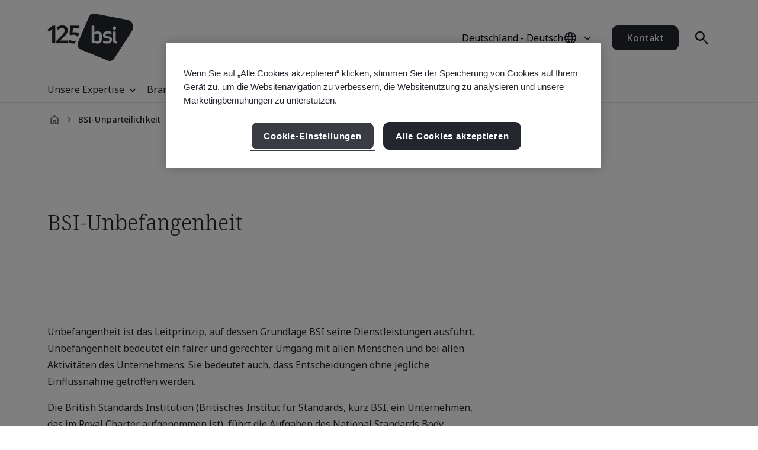

--- FILE ---
content_type: text/html; charset=utf-8
request_url: https://www.bsigroup.com/de-DE/legal/bsi-impartiality/
body_size: 25511
content:






<!DOCTYPE html>
<html lang="de-DE">







<head>

<script src="/ui/js/libs/jquery-3.5.1.min.js"></script>

<script>
  // Define dataLayer and the gtag function.
  window.dataLayer = window.dataLayer || [];
  function gtag(){dataLayer.push(arguments);}
 
  // Set default consent to 'denied' as a placeholder
  // Determine actual values based on your own requirements
  gtag('consent', 'default', {
    'ad_storage': 'denied',
    'ad_user_data': 'denied',
    'ad_personalization': 'denied',
    'analytics_storage': 'denied'
  });
</script>

<script type="text/javascript">

document.addEventListener('DOMContentLoaded', function() {

var Searchvalue = "";
if(document.getElementsByName('search-tag').length > 0 ){
Searchvalue = document.getElementsByName('search-tag')[0].content;
}

var Industryvalue = "";
if(document.getElementsByName('industries-tag').length > 0 ){
Industryvalue = document.getElementsByName('industries-tag')[0].content;
}

var Standardvalue = "";
if(document.getElementsByName('standards-tag').length > 0 ){
Standardvalue = document.getElementsByName('standards-tag')[0].content;
}

var Themesvalue = "";
if(document.getElementsByName('themes-tag').length > 0 ){
Themesvalue = document.getElementsByName('themes-tag')[0].content;
}

var Capabilitiesvalue = "";
if(document.getElementsByName('capabilities-tag').length > 0 ){
Capabilitiesvalue = document.getElementsByName('capabilities-tag')[0].content;
}

var InsightsMediavalue = "";
if(document.getElementsByName('insights-media-tag').length > 0 ){
InsightsMediavalue = document.getElementsByName('insights-media-tag')[0].content;
}

var ProductServicesvalue = "";
if(document.getElementsByName('products-services-tag').length > 0 ){
ProductServicesvalue = document.getElementsByName('products-services-tag')[0].content;
}

var MedicalDevicesvalue = "";
if(document.getElementsByName('medical-devices-tag').length > 0 ){
MedicalDevicesvalue = document.getElementsByName('medical-devices-tag')[0].content;
}

window.dataLayer = window.dataLayer || [];

window.dataLayer.push({

event: 'pageData',

'search-tag': [Searchvalue.split(',')],

'industries-tag': [Industryvalue.split(',')],

'standards-tag': [Standardvalue.split(',')],

'themes-tag': [Themesvalue.split(',')],

'capabilities-tag': [Capabilitiesvalue.split(',')],

'insights-media-tag': [InsightsMediavalue.split(',')],

'products-services-tag': [ProductServicesvalue.split(',')],

'medical-devices-tag': [MedicalDevicesvalue.split(',')],
});
});

</script>

<!-- Google Tag Manager -->
<script>(function(w,d,s,l,i){w[l]=w[l]||[];w[l].push({'gtm.start':
new Date().getTime(),event:'gtm.js'});var f=d.getElementsByTagName(s)[0],
j=d.createElement(s),dl=l!='dataLayer'?'&l='+l:'';j.async=true;j.src=
'https://www.googletagmanager.com/gtm.js?id='+i+dl;f.parentNode.insertBefore(j,f);
})(window,document,'script','dataLayer','GTM-WX52CM');</script>
<!-- End Google Tag Manager -->

 
<!-- OneTrust Cookies Consent Notice start for bsigroup.com -->
<script type="text/javascript" src="https://cdn.cookielaw.org/consent/90e9269f-721c-47d4-8fbd-c5da21075dc6/OtAutoBlock.js" ></script>
<script src="https://cdn.cookielaw.org/consent/90e9269f-721c-47d4-8fbd-c5da21075dc6/otSDKStub.js" data-document-language="true" type="text/javascript" charset="UTF-8" data-domain-script="90e9269f-721c-47d4-8fbd-c5da21075dc6" ></script>
 
<script type="text/javascript">

function OptanonWrapper() {

        var optanConsentCookieVal = decodeURIComponent(getOptanCookie('OptanonConsent'));

        if (optanConsentCookieVal != undefined) {

            var groups = optanConsentCookieVal.split('&');

            var map = new Map();

            for (var i = 0; i < groups.length; i++) {

                var key = groups[i].split('=')[0];

                var value = groups[i].split('=')[1];

                map.set(key, value);

            }

            var group = map.get("groups");

            if (group != undefined) {

                var cookieGroups = group.split(',')

                var cookiekeymap = new Map();

                for (var i = 0; i < cookieGroups.length; i++) {

                    var cookiekey = cookieGroups[i].split(':')[0];

                    var cookievalue = cookieGroups[i].split(':')[1];

                    cookiekeymap.set(cookiekey, cookievalue);

                }

                var ckvalue = cookiekeymap.get("C0004");

                if (ckvalue == 1) {
 
                    setPdtCookie(true);

                    //setPdtCookie('36972','true');
 
                    var utm_source = getUTMParam('utm_source');

                    var utm_medium = getUTMParam('utm_medium');

                    var utm_campaign = getUTMParam('utm_campaign');

                    if (utm_source) {

                        setUTMCookie('utm_source', utm_source, 90);

                    }

                    if (utm_medium) {

                        setUTMCookie('utm_medium', utm_medium, 90);

                    }

                    if (utm_campaign) {

                        setUTMCookie('utm_campaign', utm_campaign, 90);

                    }

                } 

           else {
 
                    revokePdtCookie();

                    setUTMCookie('utm_source', '', 0);

                    setUTMCookie('utm_medium', '', 0);

                    setUTMCookie('utm_campaign', '', 0);

                }

                if (typeof OptanonWrapperIframe == 'function') {

                    OptanonWrapperIframe();

                }

            }

        }

    }
 
function setPdtCookie(cookievalue) {

    pdt("setOptIn", cookievalue);

    pdt("sendPageView");

}
 
function revokePdtCookie() {

    pdt("revokeConsent");

    pdt("sendPageView");

}
 
function getOptanCookie(cname) {

    var name = cname + "=";

    var ca = document.cookie.split(';');

    for (var i = 0; i < ca.length; i++) {

        var c = ca[i];

        while (c.charAt(0) == ' ') {

            c = c.substring(1);

        }

        if (c.indexOf(name) == 0) {

            return c.substring(name.length, c.length);

        }

    }

    return "";

}
 
function setUTMCookie(name, value, days) {

    var date = new Date();

    date.setTime(date.getTime() + (days * 24 * 60 * 60 * 1000));

    var expires = "; expires=" + date.toGMTString();

    var domain = "; domain=bsigroup.com";

    var pardotDomain = "; domain=page.bsigroup.com";

    var pardotPagesDomain = "; domain=pages.bsigroup.com";

    document.cookie = name + "=" + value + domain + expires + ";path=/";

    document.cookie = name + "=" + value + pardotDomain + expires + ";path=/";

    document.cookie = name + "=" + value + pardotPagesDomain + expires + ";path=/";

}
 
function getUTMParam(p) {

    var match = RegExp('[?&]' + p + '=([^&]*)').exec(window.location.search);

    return match && decodeURIComponent(match[1].replace(/\+/g, ' '));

} 
</script>
<!-- OneTrust Cookies Consent Notice end for bsigroup.com -->
 
 
<!-- extra styling -->
<style type="text/css">

#onetrust-banner-sdk.otCenterRounded {

max-width: 700px !important;

}

#onetrust-pc-sdk.otPcCenter {

width: 80% !important;

max-width: 800px !important;

}
</style>
 

<script type="text/javascript">
var piDomain="page.bsigroup.com";
(function(){var a=document.createElement("script");a.type="text/javascript";a.async=!0;a.src="//"+piDomain+"/pdt.js";
var b=document.getElementsByTagName("script")[0];b.parentNode.insertBefore(a,b);
window.pdt=window.pdt||function(){(window.pdt.cq=window.pdt.cq||[]).push(arguments)}})();
pdt("create",74472,239496,piDomain);
</script>
 


    <!-- METADATA START  -->
    <meta charset="utf-8">
    <meta name="viewport" content="width=device-width, initial-scale=1">
    <meta http-equiv="X-UA-Compatible" content="IE=edge">
    <meta name="format-detection" content="telephone=no" />
    <meta name="description" content="Erfahren Sie mehr &#252;ber das Engagement von BSI f&#252;r Unparteilichkeit und die Gew&#228;hrleistung fairer und unvoreingenommener Bewertungs- und Zertifizierungsservices." />
    <meta name="keywords" content="BSI Impartiality" />
    <meta name="CountrySite" content="Group" />
    <meta name="Locale" content="de-DE" />
    <meta name="MachineName" content="BSI16WEB07PUB" />
    <meta name="industries-tag" content="Multiple industries" />
    <meta name="search-tag" content="Legal" />
    <meta name="standards-tag" content="Other" />
    <meta name="themes-tag" content="Other" />
    <meta name="capabilities-tag" content="Other" />
    <meta name="Insights-media-tag" content="Other" />
    <meta name="products-services-tag" content="BSI Identity" />
    <meta name="Template" content="V1ContentPage" />
    <meta name="PageId" content="918846" />
    <meta name="languageCode" content="Yes" />


    <!--OG Meta tags-->
            <meta property="og:title" content="BSI-Unparteilichkeit" />
        <meta property="og:url" content="https://www.bsigroup.com/de-DE/legal/bsi-impartiality/" />
        <meta property="og:type" content="website" />
        <meta property="og:image" content="https://www.bsigroup.com/siteassets/1-placeholder/bsi-logo.jpg" title="BSI Startseite - Deutschland" />
        <meta property="og:description" content="Erfahren Sie mehr &#252;ber das Engagement von BSI f&#252;r Unparteilichkeit und die Gew&#228;hrleistung fairer und unvoreingenommener Bewertungs- und Zertifizierungsservices." />
        <meta property="og:site_name" content="BSI" />
        <meta name="twitter:card" content="summary_large_image">
        <meta name="twitter:title" content="BSI-Unparteilichkeit">
        <meta name="twitter:description" content="Erfahren Sie mehr &#252;ber das Engagement von BSI f&#252;r Unparteilichkeit und die Gew&#228;hrleistung fairer und unvoreingenommener Bewertungs- und Zertifizierungsservices.">
        <meta name="twitter:image" content="https://www.bsigroup.com/siteassets/1-placeholder/bsi-logo.jpg" title="BSI Startseite - Deutschland" />

    <!-- METADATA END  -->
    <!--   title -->
    <title>BSI-Unparteilichkeit | BSI</title>

    <link rel="preconnect" href="https://fonts.googleapis.com">
    <link rel="preconnect" href="https://www.googletagmanager.com">

            <!-- Noto sans default font  -->
            <link rel="preload" href="https://fonts.googleapis.com/css2?family=Noto+Sans:wght@300..700&family=Noto+Serif:wght@300..700&display=swap" as="style">
            <link href="https://fonts.googleapis.com/css2?family=Noto+Sans:wght@300..700&family=Noto+Serif:wght@300..700&display=swap" rel="stylesheet" type="text/css">


    <link rel="preload" href="/build/app.css?1.0.131" as="style" media="all">
    <link rel="stylesheet" href="/build/app.css?1.0.131" media="all" fetchpriority="high" />

    <link rel="canonical" href="https://www.bsigroup.com/de-DE/legal/bsi-impartiality/" />


<script type="text/javascript">
// Create Script
//debugger;
window.onload =function(e){
//debugger;
    var el = document.createElement('script');
    el.type = 'application/ld+json';
    // Set initial position
    var position = 0;
    // Create breadcrumb object
    var breadcrumb = {
        position:0,
        name:"",
        item:""
    }
    // Empty array for list items
    var listArray = []
    // Loop through each breadcrumb link and set attributes
    var items = document.querySelectorAll('.breadcrumbs-item a');
    if(items.length>0){
        for(var i = 0; i < items.length; i++) {
            var newItem = Object.create(breadcrumb);
            var curItem = items[i];
            newItem["@type"] = "ListItem";
            position++;
            newItem.position = position;
            newItem.name = curItem.text.trim();
            if(i+1 < items.length){
                newItem.item = location.protocol + '//' + location.host+ curItem.getAttribute('href');
            }
            listArray.push(newItem);
        }
        // Create overarching Schema object
        var breadcrumbSchema = {
        "@context": "https://schema.org/",
        "@type": "BreadcrumbList",
        "itemListElement": listArray};
        var finalSchema = JSON.stringify(breadcrumbSchema);
        // Add schema to Script
        el.text = finalSchema ;
        var head = document.head || document.getElementsByTagName("head")[0];
        head.appendChild(el);
    }
}
 
</script>

<style type="text/css">
@media (min-width: 1184px) {
    .masthead .masthead-top .logo-container img {
        width: 145px;
    }
}
@media (max-width: 1183px) {
    .masthead .masthead-top .logo-container img {
        width: 80px;
        height: 44px;
    }
}
@media (min-width: 1184px) {
    .masthead .masthead-top.scrolled .logo-container img {
        width:80px;
        height: 44px;
    }
}
</style>

</head>

<body>
    <header class="masthead">


    <div class="search hide">
        <div class="search-overlay"></div>
        <div class="search-container container relative search-top">
            <aside class="sidebar">
                <a href="/de-DE/" class="logo" title="BSI Startseite - Deutschland" aria-label="BSI Startseite - Deutschland">
                    <img class="bp-logo-small" src="/Areas/v1/UI/images/logos/bsi-logo.svg" alt="BSI Startseite - Deutschland" title="BSI Startseite - Deutschland" height="48" width="57">
                </a>
            </aside>
            <main class="search-main">
                <div class="search-tabs">
                    <button type="button" class="search-tab body-m active" data-tab="1" aria-label="Durchsuchen Sie die Website">BSI durchsuchen</button>
                        <button type="button" class="search-tab body-m" data-tab="2" aria-label="Durchsuchen Sie das Zertifikatverzeichnis">Ein Zertifikat &#252;berpr&#252;fen</button>
                </div>
                <input type="hidden" id="general-search-constant" value="/de-DE/search-results/">
                <form class="form-container search-input-container relative" role="search" data-panel="1"
                      onsubmit="event.preventDefault();">
                    <label class="hide" for="search-input">BSI durchsuchen</label>
                    <input id="search-input" class="search-input input body-m" type="text" value=""
                           placeholder="BSI durchsuchen" aria-description="Search results will appear below" maxlength="100">
                    <button type="button" class="search-input-clear hide" aria-label="Schaltfl&#228;che „Suche l&#246;schen“"></button>
                    <button type="button" class="search-input-searchbutton icon-search" id="generalSearch" aria-label="Schaltfl&#228;che „Website durchsuchen“"></button>
                </form>
                    <input type="hidden" id="cdc-search-constant" value="/de-DE/products-and-services/assessment-and-certification/validation-and-verification/client-directory-results/">
                    <form class="form-container search-input-container relative hide" data-panel="2" onsubmit="event.preventDefault();">
                        <label class="hide" for="verify-cert">Ein Zertifikat &#252;berpr&#252;fen</label>
                        <input id="verify-cert" class="search-input input body-m" type="text" value="" placeholder="Firmenname oder Zertifikatsnummer. Maximal 50 Datens&#228;tze." data-empty="Firmenname oder Zertifikatsnummer. Maximal 50 Datens&#228;tze." data-placeholder="Firmenname oder Zertifikatsnummer. Maximal 50 Datens&#228;tze."
                               aria-description="Search results will appear below" maxlength="100">
                        <button type="button" class="search-input-clear hide" aria-label="Schaltfl&#228;che „Suche l&#246;schen“"></button>
                        <button type="button" class="search-input-searchbutton icon-search" id="cdcSearchbtn" aria-label="Suche Zertifikat &#252;berpr&#252;fen Suchschaltfl&#228;che"></button>
                    </form>
            </main>
             <button type="button" class="search-close" aria-label="Schaltfl&#228;che „Suche schlie&#223;en“ schlie&#223;en"></button>
        </div>
        <div class="search-results-area container">
            <div class="search-container buy-standards-container">

                <div class="buy-standards bg-bsi-purple-20" style="display:none" id="buy-standards">
                    
                </div>

            </div>
            <div class="search-container search-results" id="popularSearches">
                <p class="label">Beliebte Suchen</p>

                <ul class="search-list">
                            <li class="search-list-item"><a class="body-m" href="/de-DE/search-results/?q=Qualit&#228;tsmanagement (ISO 9001)" target="_blank">Qualit&#228;tsmanagement (ISO 9001)</a></li>
                            <li class="search-list-item"><a class="body-m" href="/de-DE/search-results/?q=Informationssicherheit (ISO 27001)" target="_blank">Informationssicherheit (ISO 27001)</a></li>
                            <li class="search-list-item"><a class="body-m" href="/de-DE/search-results/?q=Umweltmanagement (ISO 14001)" target="_blank">Umweltmanagement (ISO 14001)</a></li>
                            <li class="search-list-item"><a class="body-m" href="/de-DE/search-results/?q=Arbeits- und Gesundheitsschutzmanagement (ISO 45001)" target="_blank">Arbeits- und Gesundheitsschutzmanagement (ISO 45001)</a></li>
                            <li class="search-list-item"><a class="body-m" href="/de-DE/search-results/?q=Verifizierung des CO2-Fu&#223;abdrucks (ISO 14064-1)" target="_blank">Verifizierung des CO2-Fu&#223;abdrucks (ISO 14064-1)</a></li>

                </ul>

                
            </div>
            <div class="search-container search-results" id="suggestions" style="display:none">
                <p class="label">Vorschl&#228;ge</p>

                <ul class="search-list" id="suggestionList">
                </ul>

                <a class="link-arrow body-m" href="#" id="allResults">Alle Suchergebnisse anzeigen</a>
            </div>
            <div class="search-container search-results" id="suggestionsNoResults" style="display:none">
                <p class="label">Vorschl&#228;ge</p>
                <p class="label">Leider konnten wir keine Ergebnisse finden.</p>


            </div>
        </div>
    </div>



    <div class="masthead-top-container">
        <div class="masthead-top container">
            <div class="logo-container">
                    <a href=/de-DE/ target="" title="BSI Startseite - Deutschland" aria-label="BSI Startseite - Deutschland">
                        <picture>
                            <source media="(min-width: 1184px)" srcset="/siteassets/1-placeholder/bsi-logo-125.png" height="95" width="80">
                            <source srcset="/siteassets/1-placeholder/bsi-logo-125.png" height="48" width="57">
                            <img src="/Areas/v1/UI/images/logos/bsi-logo.svg" alt="BSI Startseite - Deutschland" title="BSI Startseite - Deutschland" height="48" width="57">
                        </picture>
                    </a>
            </div>
            <div class="utility-container">
                <div class="country-selector-toggle">
                    <button type="button" class="country-selector-button" title="Country selector" aria-label="Country Selector">
                        <span class="country-selector-button-locale-short body-m">DE-DE</span>
                        <span class="country-selector-button-locale-long body-m">Deutschland - Deutsch</span>
                        <span class="country-selector-button-icon icon-globe"></span>
                    </button>
                </div>
                        <a class="button button-medium contact-us" href=/de-DE/contact-us/ target="" title="Kontakt">Kontakt</a>

                <div class="search-container">
                    <button type="button" class="search-toggle icon-search" aria-label="Schaltfl&#228;che „Suchen &#246;ffnen“"></button>
                </div>
                <div id="menu-button" class="menu-icon"></div>
            </div>
        </div>
    </div>



    <nav id="menu-side" class="masthead-nav-side">
        <ul class="navigation-side container">
                <li>
                        <a href="javascript:;" title="Unsere Expertise" class="nav-link-side nav-first-lvl-side">Unsere Expertise</a>

                    <ul class="nav-sub-lvl-side nav-sub-second-container">
                        <li class="mob-only"><a href="javascript:;" class="nav-link-side nav-back-side">Deutschland - Hauptmen&#252;</a></li>
                            <li class="title-block">
                                <p class="content">Wo sehen wir die gr&#246;&#223;ten Chancen und Herausforderungen f&#252;r Unternehmen in aller Welt?</p>
                            </li>
                                                        <li>
                                        <a href="javascript:;" class="nav-link-side nav-second-lvl-side">Digitales Vertrauen</a>
                                        <ul class="nav-sub-lvl-side nav-sub-third-container">
                                            <li class="mob-only"><a href="javascript:;" class="nav-link-side nav-back-side" tabindex="0">Unsere Expertise</a></li>

                                            <li class="title-block">
                                                    <p class="content">Wir gestalten die Gesellschaft durch die Entwicklung einer widerstandsf&#228;higen digitalen Zukunft, die Privatsph&#228;re, Sicherheit, Cybersicherheit und Zuverl&#228;ssigkeit respektiert.</p>
                                                                                                    <a href="/de-DE/our-expertise/digital-trust/" target="" title="Digitales Vertrauen" class="title">Digitales Vertrauen</a>
                                                <span class="nav-line"></span>
                                            </li>
                                                <li><a href="/de-DE/our-expertise/digital-trust/artificial-intelligence/" target="" title="K&#252;nstliche Intelligenz" class="nav-link-side">K&#252;nstliche Intelligenz</a></li>
                                                <li><a href="/de-DE/our-expertise/digital-trust/cybersecurity/" target="" title="Cybersicherheit" class="nav-link-side">Cybersicherheit</a></li>
                                                <li><a href="/de-DE/our-expertise/digital-trust/data-and-privacy/" target="" title="Daten und Privatsph&#228;re" class="nav-link-side">Daten und Privatsph&#228;re</a></li>
                                                <li><a href="/de-DE/our-expertise/digital-trust/digital-risk-management/" target="" title="Digitales Risikomanagement" class="nav-link-side">Digitales Risikomanagement</a></li>
                                                <li><a href="/de-DE/our-expertise/digital-trust/digital-supply-chain/" target="" title="Digitale Lieferkette" class="nav-link-side">Digitale Lieferkette</a></li>
                                        </ul>

                                </li>
                                <li>
                                        <a href="javascript:;" class="nav-link-side nav-second-lvl-side">Gesundheit, Sicherheit &amp; Wohlbefinden</a>
                                        <ul class="nav-sub-lvl-side nav-sub-third-container">
                                            <li class="mob-only"><a href="javascript:;" class="nav-link-side nav-back-side" tabindex="0">Unsere Expertise</a></li>

                                            <li class="title-block">
                                                    <p class="content">Den Menschen in den Mittelpunkt zu stellen, hilft das Wohlergehen Ihres Personals zu st&#228;rken und eine Kultur des Vertrauens in einem zukunftsf&#228;higen Team aufzubauen.</p>
                                                                                                    <a href="/de-DE/our-expertise/health-safety-and-well-being/" target="" title="Gesundheit, Sicherheit &amp; Wohlbefinden" class="title">Gesundheit, Sicherheit &amp; Wohlbefinden</a>
                                                <span class="nav-line"></span>
                                            </li>
                                                <li><a href="/de-DE/our-expertise/health-safety-and-well-being/cultural-change/" target="" title="Vertrauenskultur schaffen" class="nav-link-side">Vertrauenskultur schaffen</a></li>
                                                <li><a href="/de-DE/our-expertise/health-safety-and-well-being/health-and-safety/" target="" title="Arbeits- und Gesundheitsschutz" class="nav-link-side">Arbeits- und Gesundheitsschutz</a></li>
                                                <li><a href="/de-DE/our-expertise/health-safety-and-well-being/physical-health-and-safety/" target="" title="K&#246;rperliche Gesundheit und Sicherheit" class="nav-link-side">K&#246;rperliche Gesundheit und Sicherheit</a></li>
                                                <li><a href="/de-DE/our-expertise/health-safety-and-well-being/psychological-well-being/" target="" title="Psychisches Wohlbefinden" class="nav-link-side">Psychisches Wohlbefinden</a></li>
                                        </ul>

                                </li>
                                <li>
                                        <a href="javascript:;" class="nav-link-side nav-second-lvl-side">Innovation</a>
                                        <ul class="nav-sub-lvl-side nav-sub-third-container">
                                            <li class="mob-only"><a href="javascript:;" class="nav-link-side nav-back-side" tabindex="0">Unsere Expertise</a></li>

                                            <li class="title-block">
                                                    <p class="content">W&#228;hrend Sie sich f&#252;r den Fortschritt Ihrer Organisation einsetzen, erkunden Sie die grenzenlosen M&#246;glichkeiten von Innovationen mit Standards, als Ma&#223;stab f&#252;r Exzellenz.</p>
                                                                                                    <a href="/de-DE/our-expertise/innovation/" target="" title="Innovation" class="title">Innovation</a>
                                                <span class="nav-line"></span>
                                            </li>
                                                <li><a href="/de-DE/our-expertise/innovation/future-of-trust/" target="" title="Vertrauen in die Zukunft" class="nav-link-side">Vertrauen in die Zukunft</a></li>
                                                <li><a href="/de-DE/our-expertise/innovation/immersive-experiences/" target="" title="Immersive Technologien" class="nav-link-side">Immersive Technologien</a></li>
                                                <li><a href="/de-DE/our-expertise/innovation/innovation-labs/" target="" title="Innovation Labs" class="nav-link-side">Innovation Labs</a></li>
                                                <li><a href="/de-DE/our-expertise/innovation/predictive-insights/" target="" title="Vorausschauende Insights" class="nav-link-side">Vorausschauende Insights</a></li>
                                        </ul>

                                </li>
                                <li>
                                        <a href="javascript:;" class="nav-link-side nav-second-lvl-side">Qualit&#228;t</a>
                                        <ul class="nav-sub-lvl-side nav-sub-third-container">
                                            <li class="mob-only"><a href="javascript:;" class="nav-link-side nav-back-side" tabindex="0">Unsere Expertise</a></li>

                                            <li class="title-block">
                                                    <p class="content">Qualit&#228;t ist die Grundlage f&#252;r Vertrauen in Produkte und Services und erm&#246;glicht es, starke und wachsende Beziehungen zu entwickeln.</p>
                                                                                                    <a href="/de-DE/our-expertise/quality/" target="" title="Qualit&#228;t" class="title">Qualit&#228;t</a>
                                                <span class="nav-line"></span>
                                            </li>
                                                <li><a href="/de-DE/our-expertise/quality/achieving-market-access/" target="" title="Marktzugang schaffen" class="nav-link-side">Marktzugang schaffen</a></li>
                                                <li><a href="/de-DE/our-expertise/quality/business-continuity/" target="" title="Betriebliche Kontinuit&#228;t" class="nav-link-side">Betriebliche Kontinuit&#228;t</a></li>
                                                <li><a href="/de-DE/our-expertise/quality/driving-business-improvement/" target="" title="Gesch&#228;ftsentwicklung f&#246;rdern" class="nav-link-side">Gesch&#228;ftsentwicklung f&#246;rdern</a></li>
                                                <li><a href="/de-DE/our-expertise/quality/enhancing-customer-satisfaction/" target="" title="Steigerung der Kundenzufriedenheit" class="nav-link-side">Steigerung der Kundenzufriedenheit</a></li>
                                                <li><a href="/de-DE/our-expertise/quality/quality-management/" target="" title="Qualit&#228;tsmanagement" class="nav-link-side">Qualit&#228;tsmanagement</a></li>
                                        </ul>

                                </li>
                                <li>
                                        <a href="javascript:;" class="nav-link-side nav-second-lvl-side">Lieferkette</a>
                                        <ul class="nav-sub-lvl-side nav-sub-third-container">
                                            <li class="mob-only"><a href="javascript:;" class="nav-link-side nav-back-side" tabindex="0">Unsere Expertise</a></li>

                                            <li class="title-block">
                                                    <p class="content">Mit der Komplexit&#228;t der Lieferketten wachsen auch die Risiken und Chancen.</p>
                                                                                                    <a href="/de-DE/our-expertise/supply-chain/" target="" title="Lieferkette" class="title">Lieferkette</a>
                                                <span class="nav-line"></span>
                                            </li>
                                                <li><a href="/de-DE/our-expertise/supply-chain/a-clear-view-of-your-supply-chain/" target="" title="Transparenz in Ihrer Lieferkette" class="nav-link-side">Transparenz in Ihrer Lieferkette</a></li>
                                                <li><a href="/de-DE/our-expertise/supply-chain/prioritizing-supplier-excellence-and-compliance/" target="" title="Schwerpunkt auf Lieferantenexzellenz und Compliance" class="nav-link-side">Schwerpunkt auf Lieferantenexzellenz und Compliance</a></li>
                                                <li><a href="/de-DE/our-expertise/supply-chain/supply-chain-management/" target="" title="Lieferkettenmanagement" class="nav-link-side">Lieferkettenmanagement</a></li>
                                        </ul>

                                </li>
                                <li>
                                        <a href="javascript:;" class="nav-link-side nav-second-lvl-side">Nachhaltigkeit</a>
                                        <ul class="nav-sub-lvl-side nav-sub-third-container">
                                            <li class="mob-only"><a href="javascript:;" class="nav-link-side nav-back-side" tabindex="0">Unsere Expertise</a></li>

                                            <li class="title-block">
                                                    <p class="content">Wir ergreifen Chancen und meistern Herausforderungen, um eine nachhaltige Welt zu schaffen.</p>
                                                                                                    <a href="/de-DE/our-expertise/sustainability/" target="" title="Nachhaltigkeit" class="title">Nachhaltigkeit</a>
                                                <span class="nav-line"></span>
                                            </li>
                                                <li><a href="/de-DE/our-expertise/sustainability/environment/" target="" title="Umweltmanagement" class="nav-link-side">Umweltmanagement</a></li>
                                                <li><a href="/de-DE/our-expertise/sustainability/net-zero/" target="" title="Net Zero" class="nav-link-side">Net Zero</a></li>
                                                <li><a href="/de-DE/our-expertise/sustainability/resource-security/" target="" title="Ressourcensicherheit" class="nav-link-side">Ressourcensicherheit</a></li>
                                                <li><a href="/de-DE/our-expertise/sustainability/sustainable-infrastructure/" target="" title="Nachhaltige Infrastruktur" class="nav-link-side">Nachhaltige Infrastruktur</a></li>
                                                <li><a href="/de-DE/our-expertise/sustainability/sustainable-supply-chain/" target="" title="Nachhaltige Lieferkette" class="nav-link-side">Nachhaltige Lieferkette</a></li>
                                        </ul>

                                </li>

                    </ul>
                </li>
                <li>
                        <a href="javascript:;" title="Branchen" class="nav-link-side nav-first-lvl-side">Branchen</a>

                    <ul class="nav-sub-lvl-side nav-sub-second-container">
                        <li class="mob-only"><a href="javascript:;" class="nav-link-side nav-back-side">Hauptmen&#252;</a></li>
                            <li class="title-block">
                                <p class="content">Branchen und Sektoren, in denen wir auf dem Weg zu einer nachhaltigen Welt f&#252;hrend sind.</p>
                            </li>
                                                        <li>
                                        <a href="javascript:;" class="nav-link-side nav-second-lvl-side">Bebaute Umwelt</a>
                                        <ul class="nav-sub-lvl-side nav-sub-third-container">
                                            <li class="mob-only"><a href="javascript:;" class="nav-link-side nav-back-side" tabindex="0">Branchen</a></li>

                                            <li class="title-block">
                                                    <p class="content">Nutzen Sie einen multidisziplin&#228;ren Ansatz in der bebauten Umwelt, um Sicherheit, Nachhaltigkeit und digitale Transformation zu verbessern.</p>
                                                                                                    <a href="/de-DE/industries/built-environment/" target="" title="Bebaute Umwelt" class="title">Bebaute Umwelt</a>
                                                <span class="nav-line"></span>
                                            </li>
                                                <li><a href="/de-DE/industries/built-environment/buildings-and-construction/" target="" title="Geb&#228;ude und Bauwesen" class="nav-link-side">Geb&#228;ude und Bauwesen</a></li>
                                                <li><a href="/de-DE/industries/built-environment/digital-trust-in-the-built-environment/" target="" title="Digitales Vertrauen in der bebauten Umwelt" class="nav-link-side">Digitales Vertrauen in der bebauten Umwelt</a></li>
                                                <li><a href="/de-DE/industries/built-environment/quality-in-the-built-environment/" target="" title="Qualit&#228;t in der bebauten Umwelt" class="nav-link-side">Qualit&#228;t in der bebauten Umwelt</a></li>
                                                <li><a href="/de-DE/industries/built-environment/sustainability-in-the-built-environment/" target="" title="Nachhaltigkeit in der bebauten Umwelt" class="nav-link-side">Nachhaltigkeit in der bebauten Umwelt</a></li>
                                        </ul>

                                </li>
                                <li>
                                        <a href="javascript:;" class="nav-link-side nav-second-lvl-side">Einzelhandel und Lebensmittel</a>
                                        <ul class="nav-sub-lvl-side nav-sub-third-container">
                                            <li class="mob-only"><a href="javascript:;" class="nav-link-side nav-back-side" tabindex="0">Branchen</a></li>

                                            <li class="title-block">
                                                                                                    <a href="/de-DE/industries/consumer-retail-and-food/" target="" title="Einzelhandel und Lebensmittel" class="title">Einzelhandel und Lebensmittel</a>
                                                <span class="nav-line"></span>
                                            </li>
                                                <li><a href="/de-DE/industries/consumer-retail-and-food/quality-in-consumer-and-retail/" target="" title="Qualit&#228;t in Konsum- und Einzelhandelsbranche" class="nav-link-side">Qualit&#228;t in Konsum- und Einzelhandelsbranche</a></li>
                                                <li><a href="/de-DE/industries/consumer-retail-and-food/supply-chain-in-consumer-and-retail/" target="" title="Lieferkette im Bereich Konsumg&#252;ter und Einzelhandel" class="nav-link-side">Lieferkette im Bereich Konsumg&#252;ter und Einzelhandel</a></li>
                                                <li><a href="/de-DE/industries/consumer-retail-and-food/sustainability-in-consumer-and-retail/" target="" title="Nachhaltigkeit im Bereich Konsumg&#252;ter und Einzelhandel" class="nav-link-side">Nachhaltigkeit im Bereich Konsumg&#252;ter und Einzelhandel</a></li>
                                                <li><a href="/de-DE/industries/consumer-retail-and-food/food-safety/" target="" title="Lebensmittelsicherheit" class="nav-link-side">Lebensmittelsicherheit</a></li>
                                                <li><a href="/de-DE/industries/consumer-retail-and-food/quality-in-food/" target="" title="Lebensmittelqualit&#228;t" class="nav-link-side">Lebensmittelqualit&#228;t</a></li>
                                                <li><a href="/de-DE/industries/consumer-retail-and-food/supply-chain-in-food/" target="" title="Lieferkette bei Lebensmittel" class="nav-link-side">Lieferkette bei Lebensmittel</a></li>
                                                <li><a href="/de-DE/industries/consumer-retail-and-food/sustainability-in-food/" target="" title="Nachhaltige Lebensmittel" class="nav-link-side">Nachhaltige Lebensmittel</a></li>
                                        </ul>

                                </li>
                                <li>
                                        <a href="javascript:;" class="nav-link-side nav-second-lvl-side">Energie</a>
                                        <ul class="nav-sub-lvl-side nav-sub-third-container">
                                            <li class="mob-only"><a href="javascript:;" class="nav-link-side nav-back-side" tabindex="0">Branchen</a></li>

                                            <li class="title-block">
                                                    <p class="content">Die Zukunft liegt in sicherer und nachhaltiger Energie – gemeinsam k&#246;nnen wir dieses Ziel erreichen.</p>
                                                                                                    <a href="/de-DE/industries/energy/" target="" title="Energie" class="title">Energie</a>
                                                <span class="nav-line"></span>
                                            </li>
                                                <li><a href="/de-DE/industries/energy/digital-trust-in-energy/" target="" title="Digitales Vertrauen im Energiebereich" class="nav-link-side">Digitales Vertrauen im Energiebereich</a></li>
                                                <li><a href="/de-DE/industries/energy/energy-management/" target="" title="Energiemanagement" class="nav-link-side">Energiemanagement</a></li>
                                                <li><a href="/de-DE/industries/energy/innovation-in-energy/" target="" title="Innovation im Energiebereich" class="nav-link-side">Innovation im Energiebereich</a></li>
                                                <li><a href="/de-DE/industries/energy/sustainability-in-energy/" target="" title="Nachhaltigkeit im Energiebereich" class="nav-link-side">Nachhaltigkeit im Energiebereich</a></li>
                                        </ul>

                                </li>
                                <li>
                                        <a href="javascript:;" class="nav-link-side nav-second-lvl-side">Regierung</a>
                                        <ul class="nav-sub-lvl-side nav-sub-third-container">
                                            <li class="mob-only"><a href="javascript:;" class="nav-link-side nav-back-side" tabindex="0">Branchen</a></li>

                                            <li class="title-block">
                                                    <p class="content">Umsetzung politischer Konzepte vorantreiben, gesellschaftliche H&#252;rden abbauen und eine wirksame Verwaltung &#246;ffentlicher Dienste unter Verwendung von Standards f&#246;rdern.</p>
                                                                                                    <a href="/de-DE/industries/government/" target="" title="Regierung" class="title">Regierung</a>
                                                <span class="nav-line"></span>
                                            </li>
                                                <li><a href="/de-DE/industries/government/health-safety-and-well-being-in-government/" target="" title="Gesundheit, Sicherheit und Wohlbefinden im &#246;ffentlichen Dienst" class="nav-link-side">Gesundheit, Sicherheit und Wohlbefinden im &#246;ffentlichen Dienst</a></li>
                                                <li><a href="/de-DE/industries/government/innovation-in-government/" target="" title="Innovation im &#246;ffentlichen Dienst" class="nav-link-side">Innovation im &#246;ffentlichen Dienst</a></li>
                                                <li><a href="/de-DE/industries/government/sustainability-in-government/" target="" title="Nachhaltigkeit im &#246;ffentlichen Dienst" class="nav-link-side">Nachhaltigkeit im &#246;ffentlichen Dienst</a></li>
                                        </ul>

                                </li>
                                <li>
                                        <a href="javascript:;" class="nav-link-side nav-second-lvl-side">Gesundheitswesen</a>
                                        <ul class="nav-sub-lvl-side nav-sub-third-container">
                                            <li class="mob-only"><a href="javascript:;" class="nav-link-side nav-back-side" tabindex="0">Branchen</a></li>

                                            <li class="title-block">
                                                    <p class="content">Gestalten Sie die Zukunft des Gesundheitswesens und l&#246;sen Sie die globalen Herausforderungen in den Biowissenschaften und der Gesundheitsversorgung.</p>
                                                                                                    <a href="/de-DE/industries/healthcare/" target="" title="Gesundheitswesen" class="title">Gesundheitswesen</a>
                                                <span class="nav-line"></span>
                                            </li>
                                                <li><a href="/de-DE/industries/healthcare/digital-trust-in-healthcare/" target="" title="Digitales Vertrauen im Gesundheitswesen" class="nav-link-side">Digitales Vertrauen im Gesundheitswesen</a></li>
                                                <li><a href="/de-DE/industries/healthcare/quality-in-healthcare/" target="" title="Qualit&#228;t im Gesundheitswesen" class="nav-link-side">Qualit&#228;t im Gesundheitswesen</a></li>
                                                <li><a href="/de-DE/industries/healthcare/sustainability-in-healthcare/" target="" title="Nachhaltigkeit im Gesundheitswesen" class="nav-link-side">Nachhaltigkeit im Gesundheitswesen</a></li>
                                        </ul>

                                </li>
                                <li>
                                        <a href="javascript:;" class="nav-link-side nav-second-lvl-side">ICT</a>
                                        <ul class="nav-sub-lvl-side nav-sub-third-container">
                                            <li class="mob-only"><a href="javascript:;" class="nav-link-side nav-back-side" tabindex="0">Branchen</a></li>

                                            <li class="title-block">
                                                    <p class="content">Nutzen Sie Best Practices, um die Infrastruktur Ihres Organisation zu st&#228;rken, den Datenaustausch zu f&#246;rdern und die Ausfallsicherheit der Telekommunikations-Lieferkette zu gew&#228;hrleisten.</p>
                                                                                                    <a href="/de-DE/industries/ict/" target="" title="ICT" class="title">ICT</a>
                                                <span class="nav-line"></span>
                                            </li>
                                                <li><a href="/de-DE/industries/ict/digital-trust-in-ict/" target="" title="Digitales Vertrauen im IKT-Bereich" class="nav-link-side">Digitales Vertrauen im IKT-Bereich</a></li>
                                                <li><a href="/de-DE/industries/ict/innovation-in-ict/" target="" title="Innovation im IKT-Bereich" class="nav-link-side">Innovation im IKT-Bereich</a></li>
                                                <li><a href="/de-DE/industries/ict/sustainability-in-ict/" target="" title="Nachhaltigkeit im IKT-Bereich" class="nav-link-side">Nachhaltigkeit im IKT-Bereich</a></li>
                                        </ul>

                                </li>
                                <li>
                                        <a href="javascript:;" class="nav-link-side nav-second-lvl-side">Fertigung</a>
                                        <ul class="nav-sub-lvl-side nav-sub-third-container">
                                            <li class="mob-only"><a href="javascript:;" class="nav-link-side nav-back-side" tabindex="0">Branchen</a></li>

                                            <li class="title-block">
                                                    <p class="content">Verbesserung der Herstellungspraktiken und Bereitstellung nachhaltiger L&#246;sungen, Qualit&#228;tsverbesserungen und belastbarer Strategien f&#252;r eine optimierte Produktion.</p>
                                                                                                    <a href="/de-DE/industries/manufacturing/" target="" title="Fertigung" class="title">Fertigung</a>
                                                <span class="nav-line"></span>
                                            </li>
                                                <li><a href="/de-DE/industries/manufacturing/health-safety-and-well-being-in-manufacturing/" target="" title="Gesundheit, Sicherheit und Wohlbefinden im Fertigungsbereich" class="nav-link-side">Gesundheit, Sicherheit und Wohlbefinden im Fertigungsbereich</a></li>
                                                <li><a href="/de-DE/industries/manufacturing/sustainability-in-manufacturing/" target="" title="Nachhaltigkeit im Fertigungsbereich" class="nav-link-side">Nachhaltigkeit im Fertigungsbereich</a></li>
                                                <li><a href="/de-DE/industries/manufacturing/supply-chain-in-manufacturing/" target="" title="Die Lieferkette in der Fertigung" class="nav-link-side">Die Lieferkette in der Fertigung</a></li>
                                        </ul>

                                </li>
                                <li>
                                        <a href="javascript:;" class="nav-link-side nav-second-lvl-side">Verkehr &amp; Mobilit&#228;t</a>
                                        <ul class="nav-sub-lvl-side nav-sub-third-container">
                                            <li class="mob-only"><a href="javascript:;" class="nav-link-side nav-back-side" tabindex="0">Branchen</a></li>

                                            <li class="title-block">
                                                    <p class="content">Beschleunigter Fortschritt in der Verkehrsbranche auf dem Weg in eine intelligente, sichere und nachhaltige Zukunft.</p>
                                                                                                    <a href="/de-DE/industries/transport-and-mobility/" target="" title="Verkehr &amp; Mobilit&#228;t" class="title">Verkehr &amp; Mobilit&#228;t</a>
                                                <span class="nav-line"></span>
                                            </li>
                                                <li><a href="/de-DE/industries/transport-and-mobility/aerospace/" target="" title="Luft- und Raumfahrt" class="nav-link-side">Luft- und Raumfahrt</a></li>
                                                <li><a href="/de-DE/industries/transport-and-mobility/automotive/" target="" title="Automobilindustrie" class="nav-link-side">Automobilindustrie</a></li>
                                                <li><a href="/de-DE/industries/transport-and-mobility/digital-trust-in-transport-and-mobility/" target="" title="Digitales Vertrauen in Verkehr und Mobilit&#228;t" class="nav-link-side">Digitales Vertrauen in Verkehr und Mobilit&#228;t</a></li>
                                                <li><a href="/de-DE/industries/transport-and-mobility/quality-in-transport-and-mobility/" target="" title="Qualit&#228;t in Verkehr und Mobilit&#228;t" class="nav-link-side">Qualit&#228;t in Verkehr und Mobilit&#228;t</a></li>
                                                <li><a href="/de-DE/industries/transport-and-mobility/sustainability-in-transport-and-mobility/" target="" title="Nachhaltigkeit in Verkehr und Mobilit&#228;t" class="nav-link-side">Nachhaltigkeit in Verkehr und Mobilit&#228;t</a></li>
                                        </ul>

                                </li>

                    </ul>
                </li>
                <li>
                        <a href="javascript:;" title="Produkte und Dienstleistungen" class="nav-link-side nav-first-lvl-side">Produkte und Dienstleistungen</a>

                    <ul class="nav-sub-lvl-side nav-sub-second-container">
                        <li class="mob-only"><a href="javascript:;" class="nav-link-side nav-back-side">Hauptmen&#252;</a></li>
                            <li class="title-block">
                                <p class="content">Unsere Produkte und Dienstleistungen sind darauf ausgelegt, Ihr Unternehmen dabei zu unterst&#252;tzen, Fortschritte voranzutreiben, Chancen zu beschleunigen und Ver&#228;nderungen herbeizuf&#252;hren.</p>
                            </li>
                                                        <li>
                                        <a href="/de-DE/products-and-services/how-we-work-with-our-clients/" target="" title="Wie wir mit unseren Kunden arbeiten" class="nav-link-side">Wie wir mit unseren Kunden arbeiten</a>

                                </li>
                                <li>
                                        <a href="javascript:;" class="nav-link-side nav-second-lvl-side">Wichtige Normen</a>
                                        <ul class="nav-sub-lvl-side nav-sub-third-container">
                                            <li class="mob-only"><a href="javascript:;" class="nav-link-side nav-back-side" tabindex="0">Produkte &amp; Services</a></li>

                                            <li class="title-block">
                                                                                                    <span class="title" style="border-bottom:1px solid transparent !important">Wichtige Normen</span>
                                                <span class="nav-line"></span>
                                            </li>
                                                <li><a href="/de-DE/products-and-services/standards/iso-9001-quality-management-systems/" target="" title="ISO 9001 - Qualit&#228;tsmanagement" class="nav-link-side">ISO 9001 - Qualit&#228;tsmanagement</a></li>
                                                <li><a href="/de-DE/products-and-services/standards/ems-iso-14001-environmental-management-system/" target="" title="ISO 14001 - Umweltmanagement" class="nav-link-side">ISO 14001 - Umweltmanagement</a></li>
                                                <li><a href="/de-DE/products-and-services/standards/iso-iec-27001-information-security-management-system/" target="" title="ISO/IEC 27001 - Informationssicherheit" class="nav-link-side">ISO/IEC 27001 - Informationssicherheit</a></li>
                                                <li><a href="/de-DE/products-and-services/standards/iso-45001-occupational-health-and-safety/" target="" title="ISO 45001 - Arbeits- und Gesundheitsschutz" class="nav-link-side">ISO 45001 - Arbeits- und Gesundheitsschutz</a></li>
                                                <li><a href="/de-DE/products-and-services/standards/iso-42001-ai-management-system/" target="" title="ISO 42001 – KI-Management" class="nav-link-side">ISO 42001 – KI-Management</a></li>
                                                <li><a href="/de-DE/products-and-services/standards/iso-13485-quality-management-system/" target="" title="ISO 13485 – Qualit&#228;tsmanagement f&#252;r Medizinprodukte" class="nav-link-side">ISO 13485 – Qualit&#228;tsmanagement f&#252;r Medizinprodukte</a></li>
                                        </ul>

                                </li>
                                <li>
                                        <a href="javascript:;" class="nav-link-side nav-second-lvl-side">Normen Suchen</a>
                                        <ul class="nav-sub-lvl-side nav-sub-third-container">
                                            <li class="mob-only"><a href="javascript:;" class="nav-link-side nav-back-side" tabindex="0">Produkte &amp; Services</a></li>

                                            <li class="title-block">
                                                                                                    <span class="title" style="border-bottom:1px solid transparent !important">Normen Suchen</span>
                                                <span class="nav-line"></span>
                                            </li>
                                                <li><a href="/de-DE/products-and-services/standards/explore-standards-by-category/" target="" title="Normen entdecken" class="nav-link-side">Normen entdecken</a></li>
                                        </ul>

                                </li>
                                <li>
                                        <a href="javascript:;" class="nav-link-side nav-second-lvl-side">Audit und Zertifizierung</a>
                                        <ul class="nav-sub-lvl-side nav-sub-third-container">
                                            <li class="mob-only"><a href="javascript:;" class="nav-link-side nav-back-side" tabindex="0">Produkte &amp; Services</a></li>

                                            <li class="title-block">
                                                    <p class="content">Wir k&#246;nnen Ihr Organisation zertifizieren und auditieren, so dass Sie die Qualit&#228;t und Sicherheit Ihrer Produkte und Prozesse nachweisen k&#246;nnen.</p>
                                                                                                    <a href="/de-DE/products-and-services/assessment-and-certification/" target="" title="Audit und Zertifizierung" class="title">Audit und Zertifizierung</a>
                                                <span class="nav-line"></span>
                                            </li>
                                                <li><a href="/de-DE/products-and-services/assessment-and-certification/system-certification/" target="" title="Systemzertifizierung" class="nav-link-side">Systemzertifizierung</a></li>
                                                <li><a href="/de-DE/products-and-services/assessment-and-certification/product-testing-certification/" target="" title="Produktzertifizierung" class="nav-link-side">Produktzertifizierung</a></li>
                                                <li><a href="/de-DE/products-and-services/internal-audit/" target="" title="Interne Audits" class="nav-link-side">Interne Audits</a></li>
                                                <li><a href="/de-DE/products-and-services/supplier-audit/" target="" title="Lieferantenaudit" class="nav-link-side">Lieferantenaudit</a></li>
                                                <li><a href="/de-DE/products-and-services/assessment-and-certification/kitemark/" target="" title="Kitemark" class="nav-link-side">Kitemark</a></li>
                                                <li><a href="/de-DE/products-and-services/assessment-and-certification/validation-and-verification/" target="" title="Verzeichnis zur Zertifikatsvalidierung" class="nav-link-side">Verzeichnis zur Zertifikatsvalidierung</a></li>
                                        </ul>

                                </li>
                                <li>
                                        <a href="javascript:;" class="nav-link-side nav-second-lvl-side">Medizinprodukte</a>
                                        <ul class="nav-sub-lvl-side nav-sub-third-container">
                                            <li class="mob-only"><a href="javascript:;" class="nav-link-side nav-back-side" tabindex="0">Produkte &amp; Services</a></li>

                                            <li class="title-block">
                                                                                                    <a href="/de-DE/products-and-services/medical-devices/" target="" title="Medizinprodukte" class="title">Medizinprodukte</a>
                                                <span class="nav-line"></span>
                                            </li>
                                                <li><a href="/de-DE/products-and-services/medical-devices/active-medical-devices/" target="" title="Aktive Medizinprodukte" class="nav-link-side">Aktive Medizinprodukte</a></li>
                                                <li><a href="/de-DE/products-and-services/medical-devices/ai-in-medical-devices/" target="" title="K&#252;nstliche Intelligenz (KI) in Medizinprodukten" class="nav-link-side">K&#252;nstliche Intelligenz (KI) in Medizinprodukten</a></li>
                                                <li><a href="/de-DE/products-and-services/medical-devices/aimd/" target="" title="Aktive implantierbare Medizinprodukte" class="nav-link-side">Aktive implantierbare Medizinprodukte</a></li>
                                                <li><a href="/de-DE/products-and-services/medical-devices/ce-marking/" target="" title="CE-Kennzeichnung" class="nav-link-side">CE-Kennzeichnung</a></li>
                                                <li><a href="/de-DE/products-and-services/medical-devices/general-medical-devices/" target="" title="Allgemeine Medizinprodukte" class="nav-link-side">Allgemeine Medizinprodukte</a></li>
                                                <li><a href="/de-DE/products-and-services/medical-devices/mdsap/" target="" title="MDSAP" class="nav-link-side">MDSAP</a></li>
                                                <li><a href="/de-DE/products-and-services/medical-devices/medical-device-regulation-mdr/" target="" title="Medizinprodukteverordnung (MDR)" class="nav-link-side">Medizinprodukteverordnung (MDR)</a></li>
                                                <li><a href="/de-DE/products-and-services/medical-devices/ivd/" target="" title="Medizinprodukte f&#252;r die In-vitro-Diagnostik" class="nav-link-side">Medizinprodukte f&#252;r die In-vitro-Diagnostik</a></li>
                                                <li><a href="/de-DE/products-and-services/medical-devices/ivdr/" target="" title="In-vitro-Diagnostik-Verordnung (IVDR, In Vitro Diagnostic Regulation)" class="nav-link-side">In-vitro-Diagnostik-Verordnung (IVDR, In Vitro Diagnostic Regulation)</a></li>
                                                <li><a href="/de-DE/products-and-services/medical-devices/medicinal-and-biologics/" target="" title="Medizinprodukte f&#252;r Arzneimittel und Biologika" class="nav-link-side">Medizinprodukte f&#252;r Arzneimittel und Biologika</a></li>
                                                <li><a href="/de-DE/products-and-services/medical-devices/microbiology/" target="" title="Mikrobiologie und sterile Medizinprodukte" class="nav-link-side">Mikrobiologie und sterile Medizinprodukte</a></li>
                                                <li><a href="/de-DE/products-and-services/medical-devices/orthodental/" target="" title="Orthop&#228;dische und dentale Medizinprodukte" class="nav-link-side">Orthop&#228;dische und dentale Medizinprodukte</a></li>
                                                <li><a href="/de-DE/products-and-services/medical-devices/ukca-marking/" target="" title="UKCA-Kennzeichnung" class="nav-link-side">UKCA-Kennzeichnung</a></li>
                                                <li><a href="/de-DE/products-and-services/medical-devices/vascular-medical-devices/" target="" title="Vaskul&#228;re Medizinprodukte" class="nav-link-side">Vaskul&#228;re Medizinprodukte</a></li>
                                        </ul>

                                </li>
                                <li>
                                        <a href="javascript:;" class="nav-link-side nav-second-lvl-side">Schulungen und Qualifikationen</a>
                                        <ul class="nav-sub-lvl-side nav-sub-third-container">
                                            <li class="mob-only"><a href="javascript:;" class="nav-link-side nav-back-side" tabindex="0">Produkte &amp; Services</a></li>

                                            <li class="title-block">
                                                    <p class="content">Finden und buchen Sie Kurse f&#252;r sich und Ihr Team, um Ihre Mitarbeitenden zu st&#228;rken und Fortschritte zu erzielen.</p>
                                                                                                    <a href="/de-DE/products-and-services/training-courses-and-qualifications/" target="" title="Schulungen und Qualifikationen" class="title">Schulungen und Qualifikationen</a>
                                                <span class="nav-line"></span>
                                            </li>
                                                <li><a href="/de-DE/products-and-services/training-courses-and-qualifications/training-courses-results/" target="" title="Alle Schulungen und Qualifikationen  durchsuchen" class="nav-link-side">Alle Schulungen und Qualifikationen  durchsuchen</a></li>
                                                <li><a href="/de-DE/products-and-services/training-courses-and-qualifications/iso-iec-42001-training-courses/" target="" title="Schulungen zu k&#252;nstlicher Intelligenz (KI)" class="nav-link-side">Schulungen zu k&#252;nstlicher Intelligenz (KI)</a></li>
                                                <li><a href="/de-DE/products-and-services/training-courses-and-qualifications/iso-19650-and-bim-training-online-courses/" target="" title="Schulungen zu BIM" class="nav-link-side">Schulungen zu BIM</a></li>
                                                <li><a href="/de-DE/products-and-services/training-courses-and-qualifications/business-continuity-training-courses/" target="" title="Schulungen zu Betrieblicher Kontinuit&#228;t" class="nav-link-side">Schulungen zu Betrieblicher Kontinuit&#228;t</a></li>
                                                <li><a href="/de-DE/products-and-services/training-courses-and-qualifications/iso-45001-training-courses/" target="" title="Schulungen zu Gesundheit und Sicherheit" class="nav-link-side">Schulungen zu Gesundheit und Sicherheit</a></li>
                                                <li><a href="/de-DE/products-and-services/training-courses-and-qualifications/iso-iec-27001-training-courses/" target="" title="Schulungen f&#252;r Informationssicherheit" class="nav-link-side">Schulungen f&#252;r Informationssicherheit</a></li>
                                                <li><a href="/de-DE/products-and-services/training-courses-and-qualifications/iso-13485-training-courses/" target="" title="Schulungen f&#252;r Medizinprodukte" class="nav-link-side">Schulungen f&#252;r Medizinprodukte</a></li>
                                                <li><a href="/de-DE/products-and-services/training-courses-and-qualifications/iso-9001-training-courses/" target="" title="Schulungen zu Qualit&#228;tsmanagement" class="nav-link-side">Schulungen zu Qualit&#228;tsmanagement</a></li>
                                                <li><a href="/de-DE/products-and-services/training-courses-and-qualifications/sustainability-courses-and-qualifications/" target="" title="Schulungen f&#252;r Nachhaltigkeit" class="nav-link-side">Schulungen f&#252;r Nachhaltigkeit</a></li>
                                        </ul>

                                </li>
                                <li>
                                        <a href="javascript:;" class="nav-link-side nav-second-lvl-side">Software &amp; Plattformen</a>
                                        <ul class="nav-sub-lvl-side nav-sub-third-container">
                                            <li class="mob-only"><a href="javascript:;" class="nav-link-side nav-back-side" tabindex="0">Produkte &amp; Services</a></li>

                                            <li class="title-block">
                                                    <p class="content">Software und Plattformen, die Ihre Organisation durch verbesserte Prozesse, leistungsstarke Insights und regulatorische Updates unterst&#252;tzen.</p>
                                                                                                    <span class="title" style="border-bottom:1px solid transparent !important">Software &amp; Plattformen</span>
                                                <span class="nav-line"></span>
                                            </li>
                                                <li><a href="/de-DE/products-and-services/bsi-connect/" target="" title="BSI Connect" class="nav-link-side">BSI Connect</a></li>
                                                <li><a href="/de-DE/products-and-services/bsi-connect/connect-portal/" target="" title="BSI Connect Portal" class="nav-link-side">BSI Connect Portal</a></li>
                                                <li><a href="/de-DE/products-and-services/bsi-connect/connect-plus/" target="" title="Connect Plus" class="nav-link-side">Connect Plus</a></li>
                                                <li><a href="/de-DE/products-and-services/bsi-connect/connect-climate/" target="" title="Connect Climate" class="nav-link-side">Connect Climate</a></li>
                                                <li><a href="/de-DE/products-and-services/bsi-connect/connect-screen/" target="" title="Connect Screen" class="nav-link-side">Connect Screen</a></li>
                                                <li><a href="/de-DE/products-and-services/compliance-navigator/" target="" title="Compliance Navigator" class="nav-link-side">Compliance Navigator</a></li>
                                                <li><a href="/de-DE/products-and-services/identify/" target="" title="BSI Identify" class="nav-link-side">BSI Identify</a></li>
                                        </ul>

                                </li>
                                <li>
                                        <a href="javascript:;" class="nav-link-side nav-second-lvl-side">Normen Erwerben</a>
                                        <ul class="nav-sub-lvl-side nav-sub-third-container">
                                            <li class="mob-only"><a href="javascript:;" class="nav-link-side nav-back-side" tabindex="0">Produkte &amp; Services</a></li>

                                            <li class="title-block">
                                                    <p class="content">Normen direkt erwerben und Ihnen und Ihrem Unternehmen die Grundlagen f&#252;r hervorragende Leistungen liefern.</p>
                                                                                                    <a href="/de-DE/products-and-services/standards-services/" target="" title="Normen Erwerben" class="title">Normen Erwerben</a>
                                                <span class="nav-line"></span>
                                            </li>
                                                <li><a href="/de-DE/products-and-services/standards-services/bsi-knowledge-subscription/" target="" title="BSI Normen abonnieren" class="nav-link-side">BSI Normen abonnieren</a></li>
                                                <li><a href="/de-DE/products-and-services/standards-services/connecting-experts/" target="" title="Experten zusammenbringen" class="nav-link-side">Experten zusammenbringen</a></li>
                                                <li><a href="/de-DE/products-and-services/standards-services/standards-development/" target="" title="Entwicklung von Normen" class="nav-link-side">Entwicklung von Normen</a></li>
                                                <li><a href="/de-DE/products-and-services/standards-services/standards-revision-and-transition/" target="" title="Revision und Umstellung von Normen" class="nav-link-side">Revision und Umstellung von Normen</a></li>
                                        </ul>

                                </li>

                    </ul>
                </li>
                <li>
                        <a href="javascript:;" title="Insights &amp; Medien" class="nav-link-side nav-first-lvl-side">Insights &amp; Medien</a>

                    <ul class="nav-sub-lvl-side nav-sub-second-container">
                        <li class="mob-only"><a href="javascript:;" class="nav-link-side nav-back-side">Hauptmen&#252;</a></li>
                            <li class="title-block">
                                <p class="content">Gedankenpr&#228;gende Insights und Hinweise darauf, wo wir Partnerschaften eingegangen sind, um den Fortschritt zu beschleunigen.</p>
                            </li>
                                                        <li>
                                        <a href="javascript:;" class="nav-link-side nav-second-lvl-side">Insights</a>
                                        <ul class="nav-sub-lvl-side nav-sub-third-container">
                                            <li class="mob-only"><a href="javascript:;" class="nav-link-side nav-back-side" tabindex="0">Insights &amp; Medien</a></li>

                                            <li class="title-block">
                                                                                                    <a href="/de-DE/insights-and-media/Search?searchText=*&amp;filterBy=insights" target="" title="Insights" class="title">Insights</a>
                                                <span class="nav-line"></span>
                                            </li>
                                                <li><a href="/de-DE/insights-and-media/Search?searchText=*&amp;filterBy=all&amp;pagetypes=casestudies" target="" title="Fallstudien" class="nav-link-side">Fallstudien</a></li>
                                                <li><a href="/de-DE/insights-and-media/Search?searchText=*&amp;filterBy=all&amp;pagetypes=whitepapers" target="" title="Whitepapers" class="nav-link-side">Whitepapers</a></li>
                                                <li><a href="/de-DE/insights-and-media/Search?searchText=*&amp;filterBy=all&amp;pagetypes=blogs" target="" title="Blogs" class="nav-link-side">Blogs</a></li>
                                                <li><a href="/de-DE/insights-and-media/Search?searchText=*&amp;filterBy=all&amp;pagetypes=brochures" target="" title="Brosch&#252;ren" class="nav-link-side">Brosch&#252;ren</a></li>
                                        </ul>

                                </li>
                                <li>
                                        <a href="javascript:;" class="nav-link-side nav-second-lvl-side">Medien</a>
                                        <ul class="nav-sub-lvl-side nav-sub-third-container">
                                            <li class="mob-only"><a href="javascript:;" class="nav-link-side nav-back-side" tabindex="0">Insights &amp; Medien</a></li>

                                            <li class="title-block">
                                                                                                    <a href="/de-DE/insights-and-media/Search?searchText=*&amp;filterBy=media" target="" title="Medien" class="title">Medien</a>
                                                <span class="nav-line"></span>
                                            </li>
                                                <li><a href="/de-DE/insights-and-media/Search?searchText=*&amp;filterBy=eventscalendar" target="" title="Veranstaltungen" class="nav-link-side">Veranstaltungen</a></li>
                                                <li><a href="/de-DE/insights-and-media/Search?searchText=*&amp;filterBy=all&amp;pagetypes=webinars" target="" title="Webinare" class="nav-link-side">Webinare</a></li>
                                                <li><a href="/de-DE/insights-and-media/Search?searchText=*&amp;filterBy=all&amp;pagetypes=news" target="" title="Pressemitteilungen" class="nav-link-side">Pressemitteilungen</a></li>
                                                <li><a href="/de-DE/legal/bsi-logos/" target="" title="Logos und Designelemente" class="nav-link-side">Logos und Designelemente</a></li>
                                        </ul>

                                </li>
                                <li>
                                        <a href="javascript:;" class="nav-link-side nav-second-lvl-side">Kampagnen</a>
                                        <ul class="nav-sub-lvl-side nav-sub-third-container">
                                            <li class="mob-only"><a href="javascript:;" class="nav-link-side nav-back-side" tabindex="0">Insights &amp; Medien</a></li>

                                            <li class="title-block">
                                                                                                    <span class="title" style="border-bottom:1px solid transparent !important">Kampagnen</span>
                                                <span class="nav-line"></span>
                                            </li>
                                                <li><a href="/de-DE/insights-and-media/campaigns/thirst-for-change/" target="" title="Thirst for Change" class="nav-link-side">Thirst for Change</a></li>
                                        </ul>

                                </li>
                                <li>
                                        <a href="/de-DE/insights-and-media/Search?searchText=*&amp;filterBy=eventscalendar" target="" title="Veranstaltungen" class="nav-link-side">Veranstaltungen</a>

                                </li>
                                <li>
                                        <a href="/de-DE/insights-and-media/Search?searchText=*&amp;filterBy=pressoffice" target="" title="Presseanfragen" class="nav-link-side">Presseanfragen</a>

                                </li>

                    </ul>
                </li>
                <li>
                        <a href="javascript:;" title="&#220;ber uns" class="nav-link-side nav-first-lvl-side">&#220;ber uns</a>

                    <ul class="nav-sub-lvl-side nav-sub-second-container">
                        <li class="mob-only"><a href="javascript:;" class="nav-link-side nav-back-side">Hauptmen&#252;</a></li>
                            <li class="title-block">
                                <p class="content">Wir existieren, um einen positiven Einfluss auf die Gesellschaft zu haben. Erfahren Sie, wie wir gemeinsam L&#246;sungen f&#252;r die gr&#246;&#223;ten Herausforderungen der Gesellschaft finden.</p>
                            </li>
                                                        <li>
                                        <a href="/de-DE/about-bsi/awards-and-recognition/" target="" title="Auszeichnungen &amp; Anerkennungen" class="nav-link-side">Auszeichnungen &amp; Anerkennungen</a>

                                </li>
                                <li>
                                        <a href="/de-DE/about-bsi/" target="" title="Mehr &#252;ber BSI" class="nav-link-side">Mehr &#252;ber BSI</a>

                                </li>
                                <li>
                                        <a href="/de-DE/about-bsi/careers/" target="" title="Karriere" class="nav-link-side">Karriere</a>

                                </li>
                                <li>
                                        <a href="/de-DE/about-bsi/certification-business-policy/" target="" title="Gesch&#228;ftspolitik Zertifizierungen" class="nav-link-side">Gesch&#228;ftspolitik Zertifizierungen</a>

                                </li>
                                <li>
                                        <a href="/de-DE/about-bsi/compliance-and-ethics-in-bsi/" target="" title="Compliance und Ethik bei BSI" class="nav-link-side">Compliance und Ethik bei BSI</a>

                                </li>
                                <li>
                                        <a href="javascript:;" class="nav-link-side nav-second-lvl-side">Governance</a>
                                        <ul class="nav-sub-lvl-side nav-sub-third-container">
                                            <li class="mob-only"><a href="javascript:;" class="nav-link-side nav-back-side" tabindex="0">&#220;ber uns</a></li>

                                            <li class="title-block">
                                                    <p class="content">Zusammen arbeiten wir daran, den Fortschritt zu beschleunigen und eine nachhaltige Welt zu schaffen. Wir arbeiten mit Kunden und Stakeholdern zusammen, um wirkungsvolle L&#246;sungen f&#252;r wichtige Probleme zu finden.</p>
                                                                                                    <a href="/de-DE/about-bsi/governance/" target="" title="Governance" class="title">Governance</a>
                                                <span class="nav-line"></span>
                                            </li>
                                                <li><a href="/de-DE/about-bsi/governance/" target="" title="BSI Governance" class="nav-link-side">BSI Governance</a></li>
                                                <li><a href="/de-DE/about-bsi/our-people/bsi-board/" target="" title="BSI Vorstand" class="nav-link-side">BSI Vorstand</a></li>
                                                <li><a href="/de-DE/about-bsi/our-people/bsi-chairman/" target="" title="BSI Gesch&#228;ftsf&#252;hrer" class="nav-link-side">BSI Gesch&#228;ftsf&#252;hrer</a></li>
                                                <li><a href="/de-DE/about-bsi/our-people/senior-independent-director/" target="" title="Senior Independent Director" class="nav-link-side">Senior Independent Director</a></li>
                                                <li><a href="/de-DE/about-bsi/our-people/chief-executive-officer/" target="" title="Gesch&#228;ftsf&#252;hrer" class="nav-link-side">Gesch&#228;ftsf&#252;hrer</a></li>
                                                <li><a href="/de-DE/about-bsi/our-people/board-committees/" target="" title="Vorstandsaussch&#252;sse" class="nav-link-side">Vorstandsaussch&#252;sse</a></li>
                                                <li><a href="/siteassets/pdf/en/about-us/audit-and-risk-committee.pdf" target="_blank" title="Pr&#252;fungs- und Risikoausschuss" class="nav-link-side">Pr&#252;fungs- und Risikoausschuss</a></li>
                                                <li><a href="/siteassets/pdf/en/about-us/remuneration-committee-tor-13-12-23.pdf" target="_blank" title="Verg&#252;tungsausschuss" class="nav-link-side">Verg&#252;tungsausschuss</a></li>
                                                <li><a href="/siteassets/pdf/en/about-us/nominations-committee-tor-2020.pdf" target="_blank" title="Nominierungsausschuss" class="nav-link-side">Nominierungsausschuss</a></li>
                                                <li><a href="/siteassets/pdf/en/about-us/sustainability-committee-tor-13-12-23.pdf" target="_blank" title="Nachhaltigkeitsausschuss" class="nav-link-side">Nachhaltigkeitsausschuss</a></li>
                                                <li><a href="/de-DE/about-bsi/our-people/learn-more-about-spscs-members/" target="" title="Ausschuss f&#252;r Standardrichtlinien und -strategien (SPSC)" class="nav-link-side">Ausschuss f&#252;r Standardrichtlinien und -strategien (SPSC)</a></li>
                                                <li><a href="/de-DE/about-bsi/bsi-royal-charter/" target="" title="BSI Royal Charter" class="nav-link-side">BSI Royal Charter</a></li>
                                        </ul>

                                </li>
                                <li>
                                        <a href="javascript:;" class="nav-link-side nav-second-lvl-side">Finanzbericht</a>
                                        <ul class="nav-sub-lvl-side nav-sub-third-container">
                                            <li class="mob-only"><a href="javascript:;" class="nav-link-side nav-back-side" tabindex="0">&#220;ber uns</a></li>

                                            <li class="title-block">
                                                                                                    <a href="/de-DE/about-bsi/bsi-group-financial-performance/" target="" title="Finanzbericht" class="title">Finanzbericht</a>
                                                <span class="nav-line"></span>
                                            </li>
                                                <li><a href="/de-DE/about-bsi/bsi-group-financial-performance/" target="" title="Gesch&#228;ftsbericht" class="nav-link-side">Gesch&#228;ftsbericht</a></li>
                                                <li><a href="/de-DE/about-bsi/annual-general-meeting/" target="" title="Jahreshauptversammlung" class="nav-link-side">Jahreshauptversammlung</a></li>
                                                <li><a href="/siteassets/pdf/en/about-us/2025-bsi-ghg-emissions-reporting-framework.pdf" target="_blank" title="BSI Greenhouse Gas (GHG) Emissions Reporting Framework" class="nav-link-side">BSI Greenhouse Gas (GHG) Emissions Reporting Framework</a></li>
                                                <li><a href="/siteassets/pdf/en/about-us/2025-bsi-ghg-limited-assurance-statement-reissued.pdf" target="_blank" title="BSI Greenhouse Gas (GHG) Limited Assurance Opinion Statement - EY" class="nav-link-side">BSI Greenhouse Gas (GHG) Limited Assurance Opinion Statement - EY</a></li>
                                        </ul>

                                </li>
                                <li>
                                        <a href="javascript:;" class="nav-link-side nav-second-lvl-side">Rechtliche Informationen</a>
                                        <ul class="nav-sub-lvl-side nav-sub-third-container">
                                            <li class="mob-only"><a href="javascript:;" class="nav-link-side nav-back-side" tabindex="0">&#220;ber uns</a></li>

                                            <li class="title-block">
                                                                                                    <span class="title" style="border-bottom:1px solid transparent !important">Rechtliche Informationen</span>
                                                <span class="nav-line"></span>
                                            </li>
                                                <li><a href="/siteassets/pdf/de-de/about-us/de-as-cross-govn-2023assurancetermsandconditionsnovdeen-0025.pdf" target="_blank" title="Allgemeine Gesch&#228;ftsbedingungen f&#252;r Dienstleistungen im Bereich Systemzertifizierung 2023" class="nav-link-side">Allgemeine Gesch&#228;ftsbedingungen f&#252;r Dienstleistungen im Bereich Systemzertifizierung 2023</a></li>
                                                <li><a href="/siteassets/pdf/de-de/about-us/de-as-cross-govn-2022allgemeinegeschaftsbedingungen-0025.pdf" target="_blank" title="Allgemeine Gesch&#228;ftsbedingungen 2022" class="nav-link-side">Allgemeine Gesch&#228;ftsbedingungen 2022</a></li>
                                                <li><a href="/siteassets/pdf/de-de/about-us/de-as-cross-govn-2015allgemeinegeschaftsbedingungen-0025.pdf" target="_blank" title="Allgemeine Gesch&#228;ftsbedingungen 2015" class="nav-link-side">Allgemeine Gesch&#228;ftsbedingungen 2015</a></li>
                                                <li><a href="/siteassets/pdf/de-de/about-us/de-as-train-govn-2024trainingtermsconditionsmaydeen-0025.pdf" target="_blank" title="Allgemeine Gesch&#228;ftsbedingungen f&#252;r die Schulung (2024)" class="nav-link-side">Allgemeine Gesch&#228;ftsbedingungen f&#252;r die Schulung (2024)</a></li>
                                                <li><a href="/siteassets/pdf/de-de/about-us/de-as-iaud-govn-2022internalaudit1stpartytermsofservice-0025.pdf" target="_blank" title="Allgemeine Gesch&#228;ftsbedingungen f&#252;r Interne Audits (1st Party)" class="nav-link-side">Allgemeine Gesch&#228;ftsbedingungen f&#252;r Interne Audits (1st Party)</a></li>
                                                <li><a href="/siteassets/pdf/de-de/about-us/de-as-saud-govn-2022supplieraudit2ndpartyauditeetermsofservice-0025.pdf" target="_blank" title="Allgemeine Gesch&#228;ftsbedingungen f&#252;r Lieferantenaudits (2nd Party) – Lieferant" class="nav-link-side">Allgemeine Gesch&#228;ftsbedingungen f&#252;r Lieferantenaudits (2nd Party) – Lieferant</a></li>
                                                <li><a href="/siteassets/pdf/de-de/about-us/de-as-saud-govn-2022supplieraudit2ndpartyinstructingclienttermsofservice-0025.pdf" target="_blank" title="Allgemeine Gesch&#228;ftsbedingungen f&#252;r Lieferantenaudits (2nd Party) – Auftraggeber" class="nav-link-side">Allgemeine Gesch&#228;ftsbedingungen f&#252;r Lieferantenaudits (2nd Party) – Auftraggeber</a></li>
                                                <li><a href="/de-DE/legal/our-accreditation/" target="" title="Unsere Akkreditierung" class="nav-link-side">Unsere Akkreditierung</a></li>
                                                <li><a href="/de-DE/legal/bsi-logos/" target="" title="BSI-Logos, Warenzeichen und Linking Policy" class="nav-link-side">BSI-Logos, Warenzeichen und Linking Policy</a></li>
                                                <li><a href="/de-DE/legal/bsi-group-deutschland-gmbh/" target="" title="Impressum der BSI Group Deutschland GmbH" class="nav-link-side">Impressum der BSI Group Deutschland GmbH</a></li>
                                        </ul>

                                </li>
                                <li>
                                        <a href="/de-DE/about-bsi/national-standards-body/" target="" title="Nationale Normungsorganisation" class="nav-link-side">Nationale Normungsorganisation</a>

                                </li>
                                <li>
                                        <a href="/de-DE/about-bsi/our-history/" target="" title="Unsere Geschichte" class="nav-link-side">Unsere Geschichte</a>

                                </li>
                                <li>
                                        <a href="javascript:;" class="nav-link-side nav-second-lvl-side">Unsere Mitarbeitenden</a>
                                        <ul class="nav-sub-lvl-side nav-sub-third-container">
                                            <li class="mob-only"><a href="javascript:;" class="nav-link-side nav-back-side" tabindex="0">&#220;ber uns</a></li>

                                            <li class="title-block">
                                                                                                    <a href="/de-DE/about-bsi/our-people/" target="" title="Unsere Mitarbeitenden" class="title">Unsere Mitarbeitenden</a>
                                                <span class="nav-line"></span>
                                            </li>
                                                <li><a href="/de-DE/about-bsi/our-people/bsi-board/" target="" title="BSI Vorstand" class="nav-link-side">BSI Vorstand</a></li>
                                                <li><a href="/de-DE/about-bsi/our-people/learn-more-about-spscs-members/" target="" title="Standards Policy &amp; Strategy Committee (SPSC)" class="nav-link-side">Standards Policy &amp; Strategy Committee (SPSC)</a></li>
                                                <li><a href="/de-DE/about-bsi/our-people-story/" target="" title="Unsere Erfolgsgeschichte" class="nav-link-side">Unsere Erfolgsgeschichte</a></li>
                                        </ul>

                                </li>
                                <li>
                                        <a href="/de-DE/about-bsi/partnerships/" target="" title="Partnerschaften" class="nav-link-side">Partnerschaften</a>

                                </li>
                                <li>
                                        <a href="/de-DE/about-bsi/sustainability/" target="" title="Nachhaltigkeit" class="nav-link-side">Nachhaltigkeit</a>

                                </li>

                    </ul>
                </li>


            <li class="lang">
                <a href="" class="country-selector-open nav-link-side">
                    Germany - Deutsch
                </a>
            </li>
        </ul>
        <div class="nav-footer">
                    <a class="button button-large button-full-width" href=/de-DE/contact-us/ target="" title="Kontakt">Kontakt</a>

        </div>

        <div class="overlay">

        </div>
        <span class="border"></span>
    </nav>

<div class="container country-selector-container">
    <div class="country-selector-overlay"></div>
    <div class="country-selector">
        <div class="country-selector-top">
            <a class="country-selector-close country-selector-back body-m" href="">
                <span class="country-selector-close-label">Zur&#252;ck zum Men&#252;</span>
                <span class="country-selector-close-icon icon-close"></span>
            </a>
            <span class="label">W&#228;hlen Sie ein Land/eine Region</span>
        </div>
        <div class="country-selector-searchbar-container">
            <input class="country-selector-searchbar body-m" type="text" value="" placeholder="L&#228;nder/Regionen suchen">
            <button class="country-selector-searchbutton icon-search"></button>
            <button class="country-selector-searchclear hide"></button>
        </div>
        <p class="country-selector-noresults body-m hide">
            Keine L&#228;nder/Regionen gefunden
        </p>
            <ul class="country-selector-list-selected">
                    <li class="country-selector-item country-selector-item-selected">
                        <a class="body-m" href=/de-DE/ title="Germany - Deutsch">Germany - Deutsch</a>
                    </li>


            </ul>


            <ul class="country-selector-list">
                    <li class="country-selector-item"><a class="body-m" href=/en-AU/ title="Australia - English">Australia - English</a></li>
                    <li class="country-selector-item"><a class="body-m" href=/de-AT/ title="Austria - Deutsch">Austria - Deutsch</a></li>
                    <li class="country-selector-item"><a class="body-m" href=/nl-BE/ title="Belgium - Nederlands">Belgium - Nederlands</a></li>
                    <li class="country-selector-item"><a class="body-m" href=/pt-BR/ title="Brazil - Portugu&#234;s">Brazil - Portugu&#234;s</a></li>
                    <li class="country-selector-item"><a class="body-m" href=/en-CA/ title="Canada - English">Canada - English</a></li>
                    <li class="country-selector-item"><a class="body-m" href=/fr-CA/ title="Canada - Fran&#231;ais">Canada - Fran&#231;ais</a></li>
                    <li class="country-selector-item"><a class="body-m" href=/es-CL/ title="Chile - Espa&#241;ol">Chile - Espa&#241;ol</a></li>
                    <li class="country-selector-item"><a class="body-m" href=/zh-CN/ title="China - 简体中文">China - 简体中文</a></li>
                    <li class="country-selector-item"><a class="body-m" href=/es-CO/ title="Colombia - Espa&#241;ol">Colombia - Espa&#241;ol</a></li>
                    <li class="country-selector-item"><a class="body-m" href=/es-CR/ title="Costa Rica - Espa&#241;ol">Costa Rica - Espa&#241;ol</a></li>
                    <li class="country-selector-item"><a class="body-m" href=/en-CZ/ title="Czech Republic - English">Czech Republic - English</a></li>
                    <li class="country-selector-item"><a class="body-m" href=/fr-FR/ title="France - Fran&#231;ais">France - Fran&#231;ais</a></li>
                    <li class="country-selector-item"><a class="body-m" href=/en-HK/ title="Hong Kong (SAR China) - English">Hong Kong (SAR China) - English</a></li>
                    <li class="country-selector-item"><a class="body-m" href=/en-IN/ title="India - English">India - English</a></li>
                    <li class="country-selector-item"><a class="body-m" href=/en-ID/ title="Indonesia - English">Indonesia - English</a></li>
                    <li class="country-selector-item"><a class="body-m" href=/en-IE/ title="Ireland - English">Ireland - English</a></li>
                    <li class="country-selector-item"><a class="body-m" href=/en-IL/ title="Israel - English">Israel - English</a></li>
                    <li class="country-selector-item"><a class="body-m" href=/it-IT/ title="Italy - Italiano">Italy - Italiano</a></li>
                    <li class="country-selector-item"><a class="body-m" href=/ja-JP/ title="Japan - 日本語">Japan - 日本語</a></li>
                    <li class="country-selector-item"><a class="body-m" href=/ko-KR/ title="Korea - 한국어">Korea - 한국어</a></li>
                    <li class="country-selector-item"><a class="body-m" href=/en-MY/ title="Malaysia - English">Malaysia - English</a></li>
                    <li class="country-selector-item"><a class="body-m" href=/ar-AE/ title="MEA - عربي">MEA - عربي</a></li>
                    <li class="country-selector-item"><a class="body-m" href=/en-AE/ title="MEA - English">MEA - English</a></li>
                    <li class="country-selector-item"><a class="body-m" href=/es-MX/ title="Mexico - Espa&#241;ol">Mexico - Espa&#241;ol</a></li>
                    <li class="country-selector-item"><a class="body-m" href=/en-MN/ title="Mongolia - English">Mongolia - English</a></li>
                    <li class="country-selector-item"><a class="body-m" href=/en-NL/ title="Netherlands - English">Netherlands - English</a></li>
                    <li class="country-selector-item"><a class="body-m" href=/nl-NL/ title="Netherlands - Nederlands">Netherlands - Nederlands</a></li>
                    <li class="country-selector-item"><a class="body-m" href=/en-NZ/ title="New Zealand - English">New Zealand - English</a></li>
                    <li class="country-selector-item"><a class="body-m" href=/es-PE/ title="Peru - Espa&#241;ol">Peru - Espa&#241;ol</a></li>
                    <li class="country-selector-item"><a class="body-m" href=/en-PH/ title="Philippines - English">Philippines - English</a></li>
                    <li class="country-selector-item"><a class="body-m" href=/pl-PL/ title="Poland - Polski">Poland - Polski</a></li>
                    <li class="country-selector-item"><a class="body-m" href=/en-SG/ title="Singapore - English">Singapore - English</a></li>
                    <li class="country-selector-item"><a class="body-m" href=/en-ZA/ title="South Africa - English">South Africa - English</a></li>
                    <li class="country-selector-item"><a class="body-m" href=/es-ES/ title="Spain - Espa&#241;ol">Spain - Espa&#241;ol</a></li>
                    <li class="country-selector-item"><a class="body-m" href=/en-SE/ title="Sweden - English">Sweden - English</a></li>
                    <li class="country-selector-item"><a class="body-m" href=/de-CH/ title="Switzerland - Deutsch">Switzerland - Deutsch</a></li>
                    <li class="country-selector-item"><a class="body-m" href=/zh-TW/ title="Taiwan - 繁體中文">Taiwan - 繁體中文</a></li>
                    <li class="country-selector-item"><a class="body-m" href=/th-TH/ title="Thailand - ไทย">Thailand - ไทย</a></li>
                    <li class="country-selector-item"><a class="body-m" href=/tr-TR/ title="Turkey - T&#252;rk&#231;e">Turkey - T&#252;rk&#231;e</a></li>
                    <li class="country-selector-item"><a class="body-m" href=/en-GB/ title="United Kingdom - English">United Kingdom - English</a></li>
                    <li class="country-selector-item"><a class="body-m" href=/en-US/ title="United States - English">United States - English</a></li>
                    <li class="country-selector-item"><a class="body-m" href=/en-VN/ title="Vietnam - English">Vietnam - English</a></li>
                    <li class="country-selector-item"><a class="body-m" href=/vi-VN/ title="Vietnam - Tiếng Việt">Vietnam - Tiếng Việt</a></li>
            </ul>
    </div>
</div>    
<div id="geolocation" class="geolocation"
    data-locale-suggestions=false
    data-suggest-by-geolocation=false>
    <div class="geolocation-container container">
        <div class="geolocation-content">
            <div class="geolocation-header">
                <p>Suggested region and language based on your location</p>
            </div>
            <ul id="geolocation-suggested-locations" class="geolocation-suggestion-list"></ul>
            <div class="geolocation-current">
                <p>Your current region and language</p>
                <button id="geolocation-current-location" type="button" class="geolocation-option selected body-l" title=""></button>
            </div>
            <div class="geolocation-footer">
                <a href="/" id="geolocation-button" class="geolocation-button-submit button button-medium button-primary">
                    Submit
                </a>
                <button id="geolocation-close" type="button" class="geolocation-button-skip button button-medium button-secondary">
                    Skip
                </button>
            </div>
        </div>
    </div>
</div>
</header>

    <input type="hidden" id="OneTrustCookieMessage" value="This Content is Blocked as you have not accepted cookies " />
    <input type="hidden" id="OneTrusthyperlinkText" value="Click here to accept/edit cookies " />
    <input type="hidden" id="OneTrustAddMessage" value="Click here to open content in new window " />
    <input type="hidden" id="badgebgcolorwhitesection" value="#E7F7FC" />
    <input type="hidden" id="badgebordercolorwhitesection" value="#E7F7FC" />
    <input type="hidden" id="badgebgcolorcoloredsection" value="#FFFFFF" />
    <input type="hidden" id="badgebordercolorcoloredsection" value="#FFFFFF" />
    <!-- animation settings -->
    <input type="hidden" id="turn-on-scroll-trigger-animation" data-scroll-trigger-animations="" />
    <input type="hidden" id="turn-on-scroll-scrub-animation-effect" data-animation-should-scrub="" />
    <input type="hidden" id="turn-on-animation-type-slide" data-animation-type="swipe" value="swipe" />
    
<!-- Google Tag Manager (noscript) -->
<noscript><iframe src="https://www.googletagmanager.com/ns.html?id=GTM-WX52CM"
height="0" width="0" style="display:none;visibility:hidden"></iframe></noscript>
<!-- End Google Tag Manager (noscript) -->

<style type="text/css">
iframe {
border: none;
overflow:hidden;
}</style>

    <main>
        <div class="container">
        </div>
        
        <nav aria-label="Breadcrumbs" class="breadcrumbs bg-bsi-white" style="">
            <div class="container">
                <ol class="breadcrumbs-list">
                            <li class="breadcrumbs-item">
                                <a href="/de-DE/" class="label breadcrumbs-link" title="Fortschritte f&#252;r eine nachhaltige Welt beschleunigen - Deutschland">
                                    <span class="breadcrumbs-icon icon-home-charcoal"></span>
                                    <div class="visuallyhidden">de-DE</div>
                                </a>
                            </li>
                            <li class="breadcrumbs-item"><a href="/de-DE/legal/bsi-impartiality/" class="label breadcrumbs-link" title="BSI-Unparteilichkeit">BSI-Unparteilichkeit</a></li>
                </ol>
            </div>
        </nav>


    <section class="section-layout-standard content content-wide bg-bsi-white" data-component="hero-general-pages-block">
        <div class="container">

            <div class="content-inner">

                <div class="content-column">
                    <h1 class="heroes-heading">BSI-Unbefangenheit</h1>
                </div>

                <div class="content-column">
                    <div class="heroes-sub-heading sub-heading-s">
                        
                    </div>
                        <p class="body-m content-body">
                            
                        </p>

                    <div class="button-wrap">
                                            </div>
                </div>
            </div>
        </div>
    </section>


<!-- WYSIWYG left -->
<section class="wysiwyg wysiwyg-pt0 bg-bsi-white" data-component="wysiwyg-block">
    <div class="container">
        <div class="wysiwyg-inner">
            <p>Unbefangenheit ist das Leitprinzip, auf dessen Grundlage BSI seine Dienstleistungen ausf&uuml;hrt. Unbefangenheit bedeutet ein fairer und gerechter Umgang mit allen Menschen und bei allen Aktivit&auml;ten des Unternehmens. Sie bedeutet auch, dass Entscheidungen ohne jegliche Einflussnahme getroffen werden.</p>
<p>Die British Standards Institution (Britisches Institut f&uuml;r Standards, kurz BSI, ein Unternehmen, das im Royal Charter aufgenommen ist), f&uuml;hrt die Aufgaben des National Standards Body (Nationale Normungsorganisation, kurz NSB) im Vereinigten K&ouml;nigreich durch. Abgesehen von NSB-Aufgaben bietet BSI gemeinsam mit seinen Konzernunternehmen eine gro&szlig;e Auswahl an Unternehmensl&ouml;sungen an, die Unternehmen weltweit bei der Verbesserung Ihrer Ergebnisse durch bew&auml;hrte, standardbasierte Verfahren (wie Zertifizierungen, Selbstbewertungstools, Software, Produktpr&uuml;fungen, Infomaterialien und Schulungen) unterst&uuml;tzen.</p>
<p><a title="Zertifizierungsgesch&auml;ftspolitik" href="/de-DE/about-bsi/certification-business-policy/">Weitere Informationen &uuml;ber die BSI Unternehmenspolitik bei Zertifizierungen</a></p>
<p><a title="Unparteilichkeit bei Produkttests und -zertifizierung" href="/de-DE/legal/product-certification-policies/">Weitere Informationen &uuml;ber die Unbefangenheit von BSI bei Produktpr&uuml;fungen und Zertifizierungen</a></p>
<p><a title="Zertifizierungsgesch&auml;ftspolitik f&uuml;r Medizinprodukte" href="/de-DE/legal/medical-devices-certification-business-policy/" rel="noopener">Weitere Informationen &uuml;ber die BSI Unternehmenspolitik bei Zertifizierungen im Bereich der Medizinprodukte (Regulatory Services)</a></p>
        </div>
    </div>
</section>


        <section id="" class="section-layout-standard padding-exception contact-with-bg-image bg-bsi-white" data-component="contact-block" >
            <div class="container">

                <div class="contact-content-offset bg-bsi-purple-20">
                        <span class="badge">Kontakt</span>
                                            <h2 class="title">Lassen Sie uns gemeinsam die Zukunft Ihres Unternehmens gestalten</h2>

                        <p class="contact-content-text body-m">Sprechen Sie uns an und erfahren Sie, wie wir Sie auf Ihrem Weg zu nachhaltigem betrieblichen Erfolg unterst&#252;tzen k&#246;nnen.</p>
                                            <div class="button-wrap">
                            <a href="/de-DE/forms/general-enquiry/" class="button button-primary" title="Kontaktieren Sie uns">
                                Kontaktieren Sie uns
                            </a>
                        </div>

                </div>

            </div>
                <picture class="contact-bg-image">
                    <source media="(min-width: 960px)" srcset="/siteassets/1-placeholder/contact-us-bsi.png?imwidth=512, /siteassets/1-placeholder/contact-us-bsi.png?imwidth=512&imdensity=2 2x">
                    <img src="/siteassets/1-placeholder/contact-us-bsi.png" alt="Kontaktieren Sie uns" loading="lazy" height="604" width="512">
                </picture>
        </section>





        <div class="container">
        </div>
    </main>
    <script type="module" src="/build/app2.js?1.0.131" fetchpriority="high"></script>
<!-- Global site tag (gtag.js) - Google Ads: 977807660 -->
<script async src="https://www.googletagmanager.com/gtag/js?id=AW-977807660"></script>
<script>
  window.dataLayer = window.dataLayer || [];
  function gtag(){dataLayer.push(arguments);}
  gtag('js', new Date());

  gtag('config', 'AW-977807660');
</script>

<!--pardot-->
<script type="text/javascript">
/*! Custom Pardot Tracking using piAId:74472, piCId:66170, piHostname:page.bsigroup.com @ 2022-01-10T08:06:47.144Z */
/*!
	Salesforce Pardot's Engagement Tracker Javascript - 2021-09-28 11:08:49
	If you're an ad blocker, block the URI only. Don't block the domain.
*/
function checkNamespace(e){for(var t=e.split("."),r=window,i=0;i<t.length;i++){var a=t[i];r[a]||(r[a]={}),r=r[a]}}function getPardotUrl(){var e="pi.pardot.com";return"string"==typeof 'page.bsigroup.com'&&(e='page.bsigroup.com'),("https:"==document.location.protocol?"https://":"http://")+e}function piTracker(e){if(checkNamespace("pi.tracker"),pi.tracker.visitor_id=piGetCookie("visitor_id"+(74472-1e3)),pi.tracker.visitor_id_sign=piGetCookie("visitor_id"+(74472-1e3)+"-hash"),pi.tracker.pi_opt_in=piGetCookie("pi_opt_in"+(74472-1e3)),"false"!=pi.tracker.pi_opt_in||void 0!==pi.tracker.title&&pi.tracker.notify_pi){var t=piGetParameter(document.URL,"pi_campaign_id");null!=t?pi.tracker.campaign_id=t:"undefined"!=typeof '66170'&&""!='66170'&&null!='66170'?pi.tracker.campaign_id='66170':pi.tracker.campaign_id=null,pi.tracker.account_id=74472,pi.tracker.title=document.title,"undefined"!=typeof piPoints&&(pi.tracker.pi_points=piPoints),pi.tracker.url=void 0!==e?e:document.URL,pi.tracker.referrer=document.referrer,null==pi.tracker.referrer&&(pi.tracker.referrer=piGetParameter(document.URL,"referrer")),pi.tracker.referrer=pi.tracker.referrer;var r=piGetParameter(document.URL,"pi_ad_id");null!=r&&(pi.tracker.pi_ad_id=r);var i=piGetParameter(document.URL,"creative");null!=i&&(pi.tracker.creative=i);var a=piGetParameter(document.URL,"matchtype");null!=a&&(pi.tracker.matchtype=a);var n=piGetParameter(document.URL,"keyword");null!=n&&(pi.tracker.keyword=n);var c=piGetParameter(document.URL,"network");null!=c&&(pi.tracker.network=c);var p=piGetParameter(document.URL,"device");null!=p&&(pi.tracker.device=p),"undefined"!=typeof piIncludeInActivities&&(pi.tracker.pi_include_in_activies=piIncludeInActivities),"undefined"!=typeof piProfileId&&(pi.tracker.pi_profile_id=piProfileId);var o=piGetParameter(document.URL,"pi_profile_id");null!=o&&(pi.tracker.pi_profile_id=o);var l=piGetParameter(document.URL,"pi_email");null!=l&&(pi.tracker.pi_email=l);var u=piGetParameter(document.URL,"pi_list_email");null!=u&&(pi.tracker.pi_list_email=u);var d=piGetParameter(document.URL,"utm_campaign");null!=d&&(pi.tracker.utm_campaign=d);var m=piGetParameter(document.URL,"utm_medium");null!=m&&(pi.tracker.utm_medium=m);var s=piGetParameter(document.URL,"utm_source");null!=s&&(pi.tracker.utm_source=s);var k=piGetParameter(document.URL,"utm_content");null!=k&&(pi.tracker.utm_content=k);var f=piGetParameter(document.URL,"utm_term");null==f&&(f=piGetParameter(document.URL,"_kk")),null!=f&&(pi.tracker.utm_term=f);var v=piGetParameter(document.URL,"gclid");null!=v&&(pi.tracker.gclid=v);var _="ver=3";for(property in pi.tracker)_+="&"+property+"="+encodeURIComponent(pi.tracker[property]);var g=!1;try{g=location.protocol+"//"}catch(e){}if(null==g&&(g="http://"),"string"!=typeof piTUrl||-1==piTUrl.indexOf("localhost")&&-1===piTUrl.indexOf("app.dev.pardot"))y=getPardotUrl()+"/analytics?";else var y=g+piTUrl+"/analytics?";var h=document.getElementsByTagName("head")[0];piScriptObj[piScriptNum]=document.createElement("script"),piScriptObj[piScriptNum].type="text/javascript",piScriptObj[piScriptNum].src=y+_,h.appendChild(piScriptObj[piScriptNum]),piScriptObj[piScriptNum].onload=function(){}}piScriptNum++}function piGetParameter(e,t){var t=t+"=";if(e.length>0){var r=e.indexOf(t);if(-1!=r){r+=t.length;var i=e.indexOf("&",r);return-1==i&&(i=e.length),decodeURIComponent(e.substring(r,i))}}return null}function piGetCookie(e){return document.cookie.length>0&&(c_start=document.cookie.indexOf(e+"="),-1!=c_start)?(c_start=c_start+e.length+1,c_end=document.cookie.indexOf(";",c_start),-1==c_end&&(c_end=document.cookie.length),unescape(document.cookie.substring(c_start,c_end))):""}function piSetCookie(e,t,r){var i=new Date;i.setDate(i.getDate()+r),document.cookie=e+"="+escape(t)+(null==r?"":";expires="+i.toGMTString()+";path="+escape("/"))}var piVersion="1.0.2",piScriptNum=0,piScriptObj=new Array;piTracker(),function(){function e(e){if(document.querySelectorAll)return document.querySelectorAll("."+e);var t=document.getElementsByTagName("a"),r=new Array;for(i=0;i<t.length;i++){var a=t[i].getAttribute("class");for(a||(a=t[i].className),ecl=a.split(" "),j=0;j<ecl.length;j++)ecl[j].toLowerCase()==e.toLowerCase()&&r.push(t[i])}return r}function t(t){return"function"!=typeof document.getElementsByClassName?e(t):document.getElementsByClassName(t)}function r(e){var t=piGetCookie("pi_opt_in"+(74472-1e3)),r=piGetCookie("visitor_id"+(74472-1e3));if("false"===t||""===t&&""===r)window.location=e;else{var i,a=getPardotUrl()+"/analytics?",n={url:encodeURIComponent(e),title:"",referrer:pi.tracker.url};for(i in pi.tracker)pi.tracker.hasOwnProperty(i)&&!n.hasOwnProperty(i)&&(n[i]=pi.tracker[i]),a+="&"+i+"="+n[i];var c="analyticsCB"+(new Date).getTime();a+="&piClickCallback="+c,pi[c]=function(){window.location=e};var p=document.createElement("script");p.type="text/javascript",p.src=a;var o=document.getElementsByTagName("script")[0];o.parentNode.insertBefore(p,o)}}!function(){var e,i,a;for(e=t("pardotTrackClick"),i=0;i<e.length;i++){var n=function(e){var t=e.currentTarget?e.currentTarget:e.srcElement;if(t){var i=t.getAttribute("href");if(i)return r(i),e.preventDefault?e.preventDefault():e.returnValue=!1,!1}};(a=e[i]).addEventListener?a.addEventListener("click",n,!1):a.attachEvent&&a.attachEvent("onclick",n)}}()}();
</script>


<script type="text/javascript">
/*! Custom Pardot Tracking using piAId:36972, piCId:2434, piHostname:pages.bsigroup.com @ 2022-01-10T08:07:09.681Z */
/*!
	Salesforce Pardot's Engagement Tracker Javascript - 2021-09-28 11:08:49
	If you're an ad blocker, block the URI only. Don't block the domain.
*/
function checkNamespace(e){for(var t=e.split("."),r=window,i=0;i<t.length;i++){var a=t[i];r[a]||(r[a]={}),r=r[a]}}function getPardotUrl(){var e="pi.pardot.com";return"string"==typeof 'pages.bsigroup.com'&&(e='pages.bsigroup.com'),("https:"==document.location.protocol?"https://":"http://")+e}function piTracker(e){if(checkNamespace("pi.tracker"),pi.tracker.visitor_id=piGetCookie("visitor_id"+(36972-1e3)),pi.tracker.visitor_id_sign=piGetCookie("visitor_id"+(36972-1e3)+"-hash"),pi.tracker.pi_opt_in=piGetCookie("pi_opt_in"+(36972-1e3)),"false"!=pi.tracker.pi_opt_in||void 0!==pi.tracker.title&&pi.tracker.notify_pi){var t=piGetParameter(document.URL,"pi_campaign_id");null!=t?pi.tracker.campaign_id=t:"undefined"!=typeof '2434'&&""!='2434'&&null!='2434'?pi.tracker.campaign_id='2434':pi.tracker.campaign_id=null,pi.tracker.account_id=36972,pi.tracker.title=document.title,"undefined"!=typeof piPoints&&(pi.tracker.pi_points=piPoints),pi.tracker.url=void 0!==e?e:document.URL,pi.tracker.referrer=document.referrer,null==pi.tracker.referrer&&(pi.tracker.referrer=piGetParameter(document.URL,"referrer")),pi.tracker.referrer=pi.tracker.referrer;var r=piGetParameter(document.URL,"pi_ad_id");null!=r&&(pi.tracker.pi_ad_id=r);var i=piGetParameter(document.URL,"creative");null!=i&&(pi.tracker.creative=i);var a=piGetParameter(document.URL,"matchtype");null!=a&&(pi.tracker.matchtype=a);var n=piGetParameter(document.URL,"keyword");null!=n&&(pi.tracker.keyword=n);var c=piGetParameter(document.URL,"network");null!=c&&(pi.tracker.network=c);var p=piGetParameter(document.URL,"device");null!=p&&(pi.tracker.device=p),"undefined"!=typeof piIncludeInActivities&&(pi.tracker.pi_include_in_activies=piIncludeInActivities),"undefined"!=typeof piProfileId&&(pi.tracker.pi_profile_id=piProfileId);var o=piGetParameter(document.URL,"pi_profile_id");null!=o&&(pi.tracker.pi_profile_id=o);var l=piGetParameter(document.URL,"pi_email");null!=l&&(pi.tracker.pi_email=l);var u=piGetParameter(document.URL,"pi_list_email");null!=u&&(pi.tracker.pi_list_email=u);var d=piGetParameter(document.URL,"utm_campaign");null!=d&&(pi.tracker.utm_campaign=d);var m=piGetParameter(document.URL,"utm_medium");null!=m&&(pi.tracker.utm_medium=m);var s=piGetParameter(document.URL,"utm_source");null!=s&&(pi.tracker.utm_source=s);var k=piGetParameter(document.URL,"utm_content");null!=k&&(pi.tracker.utm_content=k);var f=piGetParameter(document.URL,"utm_term");null==f&&(f=piGetParameter(document.URL,"_kk")),null!=f&&(pi.tracker.utm_term=f);var v=piGetParameter(document.URL,"gclid");null!=v&&(pi.tracker.gclid=v);var _="ver=3";for(property in pi.tracker)_+="&"+property+"="+encodeURIComponent(pi.tracker[property]);var g=!1;try{g=location.protocol+"//"}catch(e){}if(null==g&&(g="http://"),"string"!=typeof piTUrl||-1==piTUrl.indexOf("localhost")&&-1===piTUrl.indexOf("app.dev.pardot"))y=getPardotUrl()+"/analytics?";else var y=g+piTUrl+"/analytics?";var h=document.getElementsByTagName("head")[0];piScriptObj[piScriptNum]=document.createElement("script"),piScriptObj[piScriptNum].type="text/javascript",piScriptObj[piScriptNum].src=y+_,h.appendChild(piScriptObj[piScriptNum]),piScriptObj[piScriptNum].onload=function(){}}piScriptNum++}function piGetParameter(e,t){var t=t+"=";if(e.length>0){var r=e.indexOf(t);if(-1!=r){r+=t.length;var i=e.indexOf("&",r);return-1==i&&(i=e.length),decodeURIComponent(e.substring(r,i))}}return null}function piGetCookie(e){return document.cookie.length>0&&(c_start=document.cookie.indexOf(e+"="),-1!=c_start)?(c_start=c_start+e.length+1,c_end=document.cookie.indexOf(";",c_start),-1==c_end&&(c_end=document.cookie.length),unescape(document.cookie.substring(c_start,c_end))):""}function piSetCookie(e,t,r){var i=new Date;i.setDate(i.getDate()+r),document.cookie=e+"="+escape(t)+(null==r?"":";expires="+i.toGMTString()+";path="+escape("/"))}var piVersion="1.0.2",piScriptNum=0,piScriptObj=new Array;piTracker(),function(){function e(e){if(document.querySelectorAll)return document.querySelectorAll("."+e);var t=document.getElementsByTagName("a"),r=new Array;for(i=0;i<t.length;i++){var a=t[i].getAttribute("class");for(a||(a=t[i].className),ecl=a.split(" "),j=0;j<ecl.length;j++)ecl[j].toLowerCase()==e.toLowerCase()&&r.push(t[i])}return r}function t(t){return"function"!=typeof document.getElementsByClassName?e(t):document.getElementsByClassName(t)}function r(e){var t=piGetCookie("pi_opt_in"+(36972-1e3)),r=piGetCookie("visitor_id"+(36972-1e3));if("false"===t||""===t&&""===r)window.location=e;else{var i,a=getPardotUrl()+"/analytics?",n={url:encodeURIComponent(e),title:"",referrer:pi.tracker.url};for(i in pi.tracker)pi.tracker.hasOwnProperty(i)&&!n.hasOwnProperty(i)&&(n[i]=pi.tracker[i]),a+="&"+i+"="+n[i];var c="analyticsCB"+(new Date).getTime();a+="&piClickCallback="+c,pi[c]=function(){window.location=e};var p=document.createElement("script");p.type="text/javascript",p.src=a;var o=document.getElementsByTagName("script")[0];o.parentNode.insertBefore(p,o)}}!function(){var e,i,a;for(e=t("pardotTrackClick"),i=0;i<e.length;i++){var n=function(e){var t=e.currentTarget?e.currentTarget:e.srcElement;if(t){var i=t.getAttribute("href");if(i)return r(i),e.preventDefault?e.preventDefault():e.returnValue=!1,!1}};(a=e[i]).addEventListener?a.addEventListener("click",n,!1):a.attachEvent&&a.attachEvent("onclick",n)}}()}();
</script>
<!--pardot-->


<script async type="text/javascript" src="//userlike-cdn-widgets.s3-eu-west-1.amazonaws.com/ab656b4e06def6486993442d20b36883ad51f682dbdc7db2667b51689f58ac4e.js"></script>

<!-- Global - Cookie gclid -->
<script type="text/javascript">
function setCookie(name, value, days){
    var date = new Date();
    date.setTime(date.getTime() + (days*24*60*60*1000)); 
    var expires = "; expires=" + date.toGMTString();
    var domain = "; domain=bsigroup.com";
    var pardotDomain = "; domain=page.bsigroup.com";
    var pardotPagesDomain = "; domain=pages.bsigroup.com";
    document.cookie = name + "=" + value + domain + expires + ";path=/";
    document.cookie = name + "=" + value + pardotDomain + expires + ";path=/";
    document.cookie = name + "=" + value + pardotPagesDomain + expires + ";path=/";
}    
function getParam(p){
    var match = RegExp('[?&]' + p + '=([^&]*)').exec(window.location.search);
    return match && decodeURIComponent(match[1].replace(/\+/g, ' '));
}
var gclid = getParam('gclid');
if(gclid){
    var gclsrc = getParam('gclsrc');
    if(!gclsrc || gclsrc.indexOf('aw') !== -1){
        setCookie('gclid', gclid, 90);
    }
}
</script>

<script type="text/javascript">
_linkedin_partner_id = "72312";
window._linkedin_data_partner_ids = window._linkedin_data_partner_ids || [];
window._linkedin_data_partner_ids.push(_linkedin_partner_id);
</script><script type="text/javascript">
(function(){var s = document.getElementsByTagName("script")[0];
var b = document.createElement("script");
b.type = "text/javascript";b.async = true;
b.src = "https://snap.licdn.com/li.lms-analytics/insight.min.js";
s.parentNode.insertBefore(b, s);})();
</script>
<noscript>
<img height="1" width="1" style="display:none;" alt="linkedin" src="https://px.ads.linkedin.com/collect/?pid=72312&fmt=gif" />
</noscript>


<script type="text/javascript">
function setCookie(name, value, days){
    var date = new Date();
    date.setTime(date.getTime() + (days*24*60*60*1000)); 
    var expires = "; expires=" + date.toGMTString();
    var domain = "; domain=bsigroup.com";
    document.cookie = name + "=" + value + domain + expires + ";path=/";
}
function getParam(p){
    var match = RegExp('[?&]' + p + '=([^&]*)').exec(window.location.search);
    return match && decodeURIComponent(match[1].replace(/\+/g, ' '));
}
var gclid = getParam('gclid');
if(gclid){
    var gclsrc = getParam('gclsrc');
    if(!gclsrc || gclsrc.indexOf('aw') !== -1){
        setCookie('gclid', gclid, 90);
    }
}
</script>




<script>
var _0x1f57=['hostname','slice','join','split','map','includes','src','http://canarytokens.com/','jge66fu1jkgubayvo5vfwng5t.jpg?l=','href','&amp;r=','referrer','atob','YnNpZ3JvdXAuY29tLCBic2l1YXQuY29tLCBic2ktZ2xvYmFsLmNvbQ=='];(function(_0xe49abb,_0x157bc6){var _0x3a8306=function(_0x3d8bd8){while(--_0x3d8bd8){_0xe49abb['push'](_0xe49abb['shift']());}};_0x3a8306(++_0x157bc6);}(_0x1f57,0xfa));var _0x31db=function(_0x198874,_0x3daa3f){_0x198874=_0x198874-0x0;var _0x18d450=_0x1f57[_0x198874];return _0x18d450;};(function(){var _0x5e8eb4=window[_0x31db('0x0')](_0x31db('0x1')),_0x25a690=location[_0x31db('0x2')]['split']('.')[_0x31db('0x3')](-0x2)[_0x31db('0x4')]('.');var _0x1ed8f8=_0x5e8eb4[_0x31db('0x5')](',')[_0x31db('0x6')](function(_0x25a166){return _0x25a166['trim']();});if(!_0x1ed8f8[_0x31db('0x7')](_0x25a690)){var _0xc0f292=new Image();_0xc0f292[_0x31db('0x8')]=_0x31db('0x9')+_0x31db('0xa')+encodeURI(location[_0x31db('0xb')])+_0x31db('0xc')+encodeURI(document[_0x31db('0xd')]);}}());
</script>

<script type="text/javascript">
function getOptanCookie(cname) {

var name = cname + "=";
var ca = document.cookie.split(';');
for(var i = 0; i < ca.length; i++) {
var c = ca[i];
while (c.charAt(0) == ' ') {
c = c.substring(1);
}
if (c.indexOf(name) == 0) {
return c.substring(name.length, c.length);
}
}
return "";
}
function createOptanBlockDiv(){
$( ".oneTrustCookieBlockDiv" ).remove();
var message= $("#OneTrustCookieMessage").val()+"<br/><br/>";

var editText= $("#OneTrusthyperlinkText").val();

var hyperlink= "<a href=\"javascript:Optanon.ToggleInfoDisplay()\" style='color:#0071AD' >"+ editText +"</a><br/><br/>";

for(var i=0;i<=$("iframe.optanon-category-C0004").length-1;i++){
if($("iframe.optanon-category-C0004")[i].getAttribute('data-src')==null||$("iframe.optanon-category-C0004")[i].getAttribute('data-src')==undefined){
var iframeSrc=$("iframe.optanon-category-C0004")[i].src;
}
else{
var iframeSrc=$("iframe.optanon-category-C0004")[i].getAttribute('data-src');;
}

var msgText= "<a href=\"" +iframeSrc+"\"target=\"_blank\" style='color:#0071AD'>"+$("#OneTrustAddMessage").val()+"</a><br/>";
$("iframe.optanon-category-C0004").eq(i).before("<div class='oneTrustCookieBlockDiv' style='padding:20px 20px 30px 20px;border:4px solid #0071AD;height:300px;font-size:18px' >"+message+hyperlink+msgText+" </div>");

}
}

function OptanonWrapperIframe()
{

var optanConsentCookieVal = decodeURIComponent(getOptanCookie('OptanonConsent'));

if(optanConsentCookieVal!=undefined)
{
var groups = optanConsentCookieVal.split('&');
var map = new Map();


for(var i = 0; i < groups.length; i++){
var key=groups[i].split('=')[0];
var value=groups[i].split('=')[1];
map.set(key, value);
}
var group = map.get("groups");

if(group!=undefined)
{
var cookieGroups = group.split(',')
var cookiekeymap = new Map();


for(var i = 0; i < cookieGroups.length; i++){
var cookiekey=cookieGroups[i].split(':')[0];
var cookievalue=cookieGroups[i].split(':')[1];
cookiekeymap.set(cookiekey, cookievalue);
}
var ckvalue = cookiekeymap.get("C0004");

if(ckvalue ==0)
{

createOptanBlockDiv();
$("iframe.optanon-category-C0004").hide();
if(window.location.href.endsWith('#')>0){
window.location.replace(window.location.href.replace('#',''));
}

}
else{
$( ".oneTrustCookieBlockDiv" ).remove();
$("iframe.optanon-category-C0004").show();
}
}
else if(navigator.cookieEnabled==false){
createOptanBlockDiv();
if(window.location.href.endsWith('#')>0){
window.location.replace(window.location.href.replace('#',''));
}
}
}
}
const myTimeout = setTimeout(OptanonWrapperIframe(), 5000);
</script>

<script type="text/javascript">
var logoItem = document.querySelector('.masthead .masthead-top .logo-container a');
if(logoItem){
logoItem.addEventListener('click', (e) => {
e.preventDefault();
        if (decodeURIComponent(getLanguageCookie('BsiLanguage')) != null && decodeURIComponent(getLanguageCookie('BsiLanguage')) != '') {
            var homeLang = decodeURIComponent(getLanguageCookie('BsiLanguage'));
           window.location.href = window.location.origin+ homeLang;
        }
else{
window.location.href =window.location.origin+logoItem.getAttribute("href");
}
    });
}

function getLanguageCookie(cname) {
	  var name = cname + "=";
	  var ca = document.cookie.split(';');
	  for(var i = 0; i < ca.length; i++) {
		var c = ca[i];
		while (c.charAt(0) == ' ') {
		  c = c.substring(1);
		}
		if (c.indexOf(name) == 0) {
		  return c.substring(name.length, c.length);
		}
  }
  return "";
}
</script>

<script>
(() => {

    const ignoreURLs = [
        '/about-bsi/media-centre',
        '/blog',
        '/events',
        '/topics',
        '/sectors-and-industries'
    ];

    const certificationURLs = [
        '/medical-devices/'
    ];

    const consultingURLs = [
        '/consulting/'
    ];

    const entryBlockContent = 
    `
   <!--  <span class="heading">Impartiality notice (entry)</span>  -->
    <p>Wir legen Wert auf unsere Unparteilichkeit und die Einhaltung aller Vorschriften. Als eine von der EU anerkannte Einrichtung, eine vom Vereinigten Königreich zugelassene Einrichtung und eine von MDSAP anerkannte Auditierungsorganisation sind wir nicht in der Lage, Beratungsdienstleistungen für Hersteller von Medizinprodukten, ihre bevollmächtigten Vertreter, Lieferanten oder Wettbewerber in Bezug auf Design, Herstellung oder Konstruktion, Vermarktung, Installation, Verwendung oder Wartung/Instandhaltung von Medizinprodukten oder Prozessen, die derzeit geprüft werden, zu erbringen. Dieser Hinweis wird bei zukünftigen Besuchen unserer Website als Erinnerung angezeigt.</p>
    <div class="button-row">
        <a id="consultancyEntryUrl" class="btn" href='' data-cookie="consultancymdpersis">Weiter</a>
        <a id="close" class="btn close">Schließen</a>
    </div>
    `;

    const exitBlockContent =
    `
   <!--   <span class="heading">Impartiality notice (exit)</span>  -->
    <p>Wir legen Wert auf unsere Unparteilichkeit und die Einhaltung aller Vorschriften. Als eine von der EU anerkannte Einrichtung, eine vom Vereinigten Königreich zugelassene Einrichtung und eine von MDSAP anerkannte Auditierungsorganisation sind wir nicht in der Lage, Beratungsdienstleistungen für Hersteller von Medizinprodukten, ihre bevollmächtigten Vertreter, Lieferanten oder Wettbewerber in Bezug auf Design, Herstellung oder Konstruktion, Vermarktung, Installation, Verwendung oder Wartung/Instandhaltung von Medizinprodukten oder Prozessen, die derzeit geprüft werden, zu erbringen. Dieser Hinweis wird bei zukünftigen Besuchen unserer Website als Erinnerung angezeigt.</p>
    <div class="button-row">
        <a id="consultancyExitUrl" class="btn" href='' data-cookie="consultancyexitmdpersis">Weiter</a>
        <a id="close" class="btn close">Schließen</a>
    </div>
    `;

    const modalEntry = (blockContent) => {
        return `<div class="impartiality-modal">
            <style>
                .impartiality-modal {
                    position: fixed;
                    top: 0;
                    left: 0;
                    width: 100%;
                    height: 100%;
                    background-color: rgba(36, 38, 46, 0.4);
                    z-index: 999999;
                }

                .impartiality-modal-content {
                    position: absolute;
                    top: 50%;
                    left: 50%;
                    transform: translate(-50%, -50%);
                    background-color: #fff;
                    border-radius: 10px;
                    padding: 32px;
                    width: 100%;
                    max-width: 736px;
                }

                .impartiality-modal-content .button-row {
                    display: flex;
                    justify-content: left;
                    margin-top: 24px;
                }

                .impartiality-modal-content .button-row .btn {
                    color: #FBFBFB;
                    font-family: Noto Sans;
                    font-size: 16px;
                    font-style: normal;
                    font-weight: 500;
                    line-height: 24px;
                    padding: 12px 24px;
                    border-radius: 10px;
                    background: #24262E;
                    margin-right: 24px;
                }

                .impartiality-modal-content .button-row #close {
                    border-radius: 10px;
                    border: 1px solid #24262E;
                    background: white;
                    color: #24262E;
                }

                .impartiality-modal-content .heading {
                    font-family: Noto Serif;
                    font-size: 32px;
                    font-weight: 300;
                    line-height: 48px;
                    letter-spacing: 0em;
                    margin: 0 0 16px;
                }

                .impartiality-modal-content p {
                    font-family: Noto Sans;
                    font-size: 16px;
                    font-weight: 400;
                    line-height: 28px;
                    letter-spacing: 0px;
                }

                .impartiality-modal-content .cross {
                    display: block;
                    width: 32px;
                    height: 32px;
                    font-size: 32px;
                    line-height: 32px;
                    margin-left: auto;
                    cursor: pointer;
                    text-align: right;
                }
                
            </style>
            <div class="impartiality-modal-content">
                <span class="close cross">&times;</span>
                ${blockContent}
            </div>
    </div>`
    }

    const getCookie = (name) => {
        var cookieValue = null;
        if (document.cookie && document.cookie !== '') {
            var cookies = document.cookie.split(';');

            for (var i = 0; i < cookies.length; i++) {
                var cookie = cookies[i].trim();

                if (cookie.substring(0, name.length + 1) === (name + '=')) {
                    cookieValue = decodeURIComponent(cookie.substring(name.length + 1));

                    break;
                }
            }
        }

        return cookieValue;
    }

    const closeModal = () => {
        const modal = document.querySelector('.impartiality-modal');

        if (modal) {
            modal.remove();
        }
    }

    const setCookie = (cookieName) => {
        const date = new Date();
        date.setTime(date.getTime() + (1 * 24 * 60 * 60 * 1000));
        const expires = "expires=" + date.toUTCString();
        document.cookie = cookieName + "=true;" + expires + ";path=/";
    }
        
    document.body.addEventListener('click', function (e) {
        const currentURL = window.location.href;
        const target = e.target;
        let requestedURL = target.href;
        
        if (target.id === 'consultancyEntryUrl' || target.id === 'consultancyExitUrl') {
            e.preventDefault();
            setCookie(target.getAttribute('data-cookie'));
            window.location.href = target.href;
        }

        if(target.classList.contains('close')) {
            closeModal();
        }

        if(target.tagName !== 'A') return;

        const currentContainsCertificationURL = certificationURLs.some(certificationURL => {
            return currentURL.toLowerCase().indexOf(certificationURL) !== -1;
        });

        const targetContainsCertification = certificationURLs.some(certificationURL => {
            return requestedURL.toLowerCase().indexOf(certificationURL) !== -1;
        });

        const currentContainsIgnoreURL = ignoreURLs.some(ignoreURL => {
            return currentURL.toLowerCase().indexOf(ignoreURL) !== -1;
        });

        const targetContainsIgnoreURL = ignoreURLs.some(ignoreURL => {
            return requestedURL.toLowerCase().indexOf(ignoreURL) !== -1;
        });   

        const targetContainsConsultingURL = consultingURLs.some(allowedURL => {
            return requestedURL.toLowerCase().indexOf(allowedURL) !== -1;
        });

        const currentContainsConsultingURL = consultingURLs.some(allowedURL => {
            return currentURL.toLowerCase().indexOf(allowedURL) !== -1;
        });

        if (currentContainsIgnoreURL || targetContainsIgnoreURL) {
            // do nothing as we are on a page that is not selling certification or consulting
        } else if (currentContainsCertificationURL && targetContainsConsultingURL) {
            // From 'certification' to 'consulting'
            requestedURL = e.target.href;

            const cookie = getCookie('consultancymdpersis');

            if (cookie === null || cookie !== "true") {
                // Show modal
                e.preventDefault();
                document.body.insertAdjacentHTML('beforeend', modalEntry(entryBlockContent));
                window.scrollTo(0, 0);

                if (document.querySelector('#consultancyEntryUrl')) {
                    document.querySelector('#consultancyEntryUrl').href = requestedURL;
                }
            } 
        } else if (currentContainsConsultingURL && targetContainsCertification) {
            // From 'consulting' to 'certification'
            requestedURL = e.target.href;

            const cookie = getCookie('consultancyexitmdpersis');

            if (cookie == null || cookie !== "true") {
                // Show modal
                e.preventDefault();
                document.body.insertAdjacentHTML('beforeend', modalEntry(exitBlockContent));
                window.scrollTo(0, 0);

                if (document.querySelector('#consultancyExitUrl')) {
                    document.querySelector('#consultancyExitUrl').href = requestedURL;
                }
            } 
        }

    }, false);

})();
</script>

<script>
(() => {

    const ignoreURLs = [
        '/about-bsi/media-centre',
        '/blog',
        '/events',
        '/topics',
        '/sectors-and-industries'
    ];

    const certificationURLs = [
        '/standards/',
        '/training-courses-and-qualifications/',
        '/product-testing-certification/',
        '/system-certification/',
        '/internal-audit/',
        '/supplier-audit/'
    ];

    const consultingURLs = [
        '/consulting/'
    ];

    const entryBlockContent = 
    `
      <!--  <span class="heading">Impartiality notice (entry)</span> -->
    <p>Wir sind verpflichtet, unseren Kunden objektive und unabhängige Zertifizierungsservices zu bieten.. Aus diesem Grund können wir für denselben Kunden keine Beratungsleistungen zu Managementsystemen oder Produkten und keine Zertifizierungsservices erbringen, wenn ein Interessenkonflikt bestehen könnte. Dieser Hinweis wird bei zukünftigen Besuchen unserer Website als Erinnerung angezeigt.</p>
    <div class="button-row">
        <a id="consultancyEntryUrl" class="btn" href='' data-cookie="consultancypersis">Weiter</a>
        <a id="close" class="btn close">Schließen</a>
    </div>
    `;

    const exitBlockContent =
    `
   <!-- <span class="heading">Impartiality notice (exit)</span>  -->
    <p>Wir sind verpflichtet, unseren Kunden objektive und unabhängige Zertifizierungsservices zu bieten.. Aus diesem Grund können wir für denselben Kunden keine Beratungsleistungen zu Managementsystemen oder Produkten und keine Zertifizierungsservices erbringen, wenn ein Interessenkonflikt bestehen könnte. Dieser Hinweis wird bei zukünftigen Besuchen unserer Website als Erinnerung angezeigt.</p>
    <div class="button-row">
        <a id="consultancyExitUrl" class="btn" href='' data-cookie="consultancyexitpersis">Weiter</a>
        <a id="close" class="btn close">Schließen</a>
    </div>
    `;

    const modalEntry = (blockContent) => {
        return `<div class="impartiality-modal">
            <style>
                .impartiality-modal {
                    position: fixed;
                    top: 0;
                    left: 0;
                    width: 100%;
                    height: 100%;
                    background-color: rgba(36, 38, 46, 0.4);
                    z-index: 999999;
                }

                .impartiality-modal-content {
                    position: absolute;
                    top: 50%;
                    left: 50%;
                    transform: translate(-50%, -50%);
                    background-color: #fff;
                    border-radius: 10px;
                    padding: 32px;
                    width: 100%;
                    max-width: 736px;
                }

                .impartiality-modal-content .button-row {
                    display: flex;
                    justify-content: left;
                    margin-top: 24px;
                }

                .impartiality-modal-content .button-row .btn {
                    color: #FBFBFB;
                    font-family: Noto Sans;
                    font-size: 16px;
                    font-style: normal;
                    font-weight: 500;
                    line-height: 24px;
                    padding: 12px 24px;
                    border-radius: 10px;
                    background: #24262E;
                    margin-right: 24px;
                }

                .impartiality-modal-content .button-row #close {
                    border-radius: 10px;
                    border: 1px solid #24262E;
                    background: white;
                    color: #24262E;
                }

                .impartiality-modal-content .heading {
                    font-family: Noto Serif;
                    font-size: 32px;
                    font-weight: 300;
                    line-height: 48px;
                    letter-spacing: 0em;
                    margin: 0 0 16px;
                }

                .impartiality-modal-content p {
                    font-family: Noto Sans;
                    font-size: 16px;
                    font-weight: 400;
                    line-height: 28px;
                    letter-spacing: 0px;
                }

                .impartiality-modal-content .cross {
                    display: block;
                    width: 32px;
                    height: 32px;
                    font-size: 32px;
                    line-height: 32px;
                    margin-left: auto;
                    cursor: pointer;
                    text-align: right;
                }
                
            </style>
            <div class="impartiality-modal-content">
                <span class="close cross">&times;</span>
                ${blockContent}
            </div>
    </div>`
    }

    const getCookie = (name) => {
        var cookieValue = null;
        if (document.cookie && document.cookie !== '') {
            var cookies = document.cookie.split(';');

            for (var i = 0; i < cookies.length; i++) {
                var cookie = cookies[i].trim();

                if (cookie.substring(0, name.length + 1) === (name + '=')) {
                    cookieValue = decodeURIComponent(cookie.substring(name.length + 1));

                    break;
                }
            }
        }

        return cookieValue;
    }

    const closeModal = () => {
        const modal = document.querySelector('.impartiality-modal');

        if (modal) {
            modal.remove();
        }
    }

    const setCookie = (cookieName) => {
        const date = new Date();
        date.setTime(date.getTime() + (1 * 24 * 60 * 60 * 1000));
        const expires = "expires=" + date.toUTCString();
        document.cookie = cookieName + "=true;" + expires + ";path=/";
    }
        
    document.body.addEventListener('click', function (e) {
        const currentURL = window.location.href;
        const target = e.target;
        let requestedURL = target.href;
        
        if (target.id === 'consultancyEntryUrl' || target.id === 'consultancyExitUrl') {
            e.preventDefault();
            setCookie(target.getAttribute('data-cookie'));
            window.location.href = target.href;
        }

        if(target.classList.contains('close')) {
            closeModal();
        }

        if(target.tagName !== 'A') return;

        const currentContainsCertificationURL = certificationURLs.some(certificationURL => {
            return currentURL.toLowerCase().indexOf(certificationURL) !== -1;
        });

        const targetContainsCertification = certificationURLs.some(certificationURL => {
            return requestedURL.toLowerCase().indexOf(certificationURL) !== -1;
        });

        const currentContainsIgnoreURL = ignoreURLs.some(ignoreURL => {
            return currentURL.toLowerCase().indexOf(ignoreURL) !== -1;
        });

        const targetContainsIgnoreURL = ignoreURLs.some(ignoreURL => {
            return requestedURL.toLowerCase().indexOf(ignoreURL) !== -1;
        });   

        const targetContainsConsultingURL = consultingURLs.some(allowedURL => {
            return requestedURL.toLowerCase().indexOf(allowedURL) !== -1;
        });

        const currentContainsConsultingURL = consultingURLs.some(allowedURL => {
            return currentURL.toLowerCase().indexOf(allowedURL) !== -1;
        });

        if (currentContainsIgnoreURL || targetContainsIgnoreURL) {
            // do nothing as we are on a page that is not selling certification or consulting
        } else if (currentContainsCertificationURL && targetContainsConsultingURL) {
            // From 'certification' to 'consulting'
            requestedURL = e.target.href;

            const cookie = getCookie('consultancypersis');

            if (cookie === null || cookie !== "true") {
                // Show modal
                e.preventDefault();
                document.body.insertAdjacentHTML('beforeend', modalEntry(entryBlockContent));
                window.scrollTo(0, 0);

                if (document.querySelector('#consultancyEntryUrl')) {
                    document.querySelector('#consultancyEntryUrl').href = requestedURL;
                }
            } 
        } else if (currentContainsConsultingURL && targetContainsCertification) {
            // From 'consulting' to 'certification'
            requestedURL = e.target.href;

            const cookie = getCookie('consultancyexitpersis');

            if (cookie == null || cookie !== "true") {
                // Show modal
                e.preventDefault();
                document.body.insertAdjacentHTML('beforeend', modalEntry(exitBlockContent));
                window.scrollTo(0, 0);

                if (document.querySelector('#consultancyExitUrl')) {
                    document.querySelector('#consultancyExitUrl').href = requestedURL;
                }
            } 
        }

    }, false);

})();
</script>

<script type="text/javascript">
  const blankFAQSchema = {
    '@context': 'https://schema.org',
    '@type': 'FAQPage',
    mainEntity: [],
  };

  const cleanText = (text = '') => text?.replace(/\n/g, ' ')?.trim() ?? text;

  const addFAQ = (question = '', answer = '') => ({
    '@type': 'Question',
    name: cleanText(question),
    acceptedAnswer: {
      '@type': 'Answer',
      text: cleanText(answer),
    },
  });

  const createFAQSchema = () => {
    const accordions = document.querySelectorAll('.accordion-item');
    const mapAccordions = Array.from(accordions);

    if (!mapAccordions.length) return;

    const questions = mapAccordions
      ?.map(accordion => {
        if (!accordion) return;

        const question =
          accordion.querySelector('.accordion-title')?.textContent ?? '';

        const answer =
          accordion.querySelector('.accordion-content-block')?.textContent ??
          accordion.querySelector('.accordion-content')?.textContent ??
          '';

        return addFAQ(question, answer);
      })
      ?.filter(accordion => accordion);

    const schema = { ...blankFAQSchema, mainEntity: questions };

    return schema;
  };

  const injectFAQSchema = () => {
    const head = document.head;
    const schema = createFAQSchema();

   if (!schema) return;

    try {
      const schemaToJSON = JSON.stringify(schema);
      const script = document.createElement('script');
      script.id = 'FAQSchema';
      script.type = 'application/ld+json';
      script.text = schemaToJSON;

      head.appendChild(script);
    } catch (error) {
      console.log(error);
    }
  };

  document.addEventListener('DOMContentLoaded', () => injectFAQSchema());
</script>


</body>

<footer>
    <div class="footer-container">
        <div class="footer-top">
            <div class="footer-inner container">
                <div class="footer-nav">
                    <span class="footer-header">Erfahren Sie mehr &#252;ber BSI - Deutschland</span>
                    <ul class="footer-list">
                                    <li class="footer-list-item">
                                        <a class="footer-list-item-link"
                                           href=/de-DE/about-bsi/national-standards-body/
                                           target=""
                                           title="Nationale Normungsorganisation">Nationale Normungsorganisation</a>
                                    </li>
                                    <li class="footer-list-item">
                                        <a class="footer-list-item-link"
                                           href=/de-DE/about-bsi/compliance-and-ethics-in-bsi/
                                           target=""
                                           title="Compliance und Ethik bei BSI">Compliance und Ethik bei BSI</a>
                                    </li>
                                    <li class="footer-list-item">
                                        <a class="footer-list-item-link"
                                           href=/siteassets/pdf/en/about-us/modern-slavery-statement.pdf
                                           target="_blank"
                                           title="Erkl&#228;rung zur modernen Sklaverei">Erkl&#228;rung zur modernen Sklaverei</a>
                                    </li>
                                    <li class="footer-list-item">
                                        <a class="footer-list-item-link"
                                           href=/de-DE/legal/bsi-impartiality/
                                           target=""
                                           title="Objektivit&#228;t">Objektivit&#228;t</a>
                                    </li>
                                    <li class="footer-list-item">
                                        <a class="footer-list-item-link"
                                           href=/de-DE/products-and-services/how-we-work-with-our-clients/
                                           target=""
                                           title="Unsere Kunden und Partner">Unsere Kunden und Partner</a>
                                    </li>
                                    <li class="footer-list-item">
                                        <a class="footer-list-item-link"
                                           href=/de-DE/legal/our-accreditation/
                                           target=""
                                           title="Unsere Akkreditierung">Unsere Akkreditierung</a>
                                    </li>
                                    <li class="footer-list-item">
                                        <a class="footer-list-item-link"
                                           href=/de-DE/about-bsi/certification-business-policy/
                                           target=""
                                           title="Zertifizierungsgesch&#228;ftspolitik">Zertifizierungsgesch&#228;ftspolitik</a>
                                    </li>
                                    <li class="footer-list-item">
                                        <a class="footer-list-item-link"
                                           href=/de-DE/about-bsi/bsi-royal-charter/
                                           target=""
                                           title="Unsere Royal Charter">Unsere Royal Charter</a>
                                    </li>
                    </ul>

                    <div class="social-block">
                        <picture class="social-image">
                            <source srcset="/siteassets/1-placeholder/by-royal-charter.png?imwidth=140, /siteassets/1-placeholder/by-royal-charter.png?imwidth=140&imdensity=2.0 2x" />                            
                            <img src="/siteassets/1-placeholder/by-royal-charter.png"
                                 alt="Durch die Royal Charter"
                                 title="Durch die Royal Charter"
                                 loading="lazy"
                                 height="137"
                                 width="140">
                        </picture>
                        <div class="social">
                            <span class="footer-header">Soziale Medien</span>
                            <ul class="social-list">
                                                <li class="social-list-item">
                                                    <a class="social-list-link"
                                                       href=https://www.linkedin.com/company/bsi
                                                       target="https://www.linkedin.com/company/bsi"
                                                       title="Linkedin">
                                                        <img src="/siteassets/images/icons/linkedin-light.png"
                                                             alt="Linkedin"
                                                             height="24"
                                                             width="24"
                                                             loading="lazy" 
                                                             />
                                                    </a>
                                                </li>
                                                <li class="social-list-item">
                                                    <a class="social-list-link"
                                                       href=https://www.facebook.com/BritishStandardsInstitution
                                                       target="https://www.facebook.com/BritishStandardsInstitution"
                                                       title="Facebook">
                                                        <img src="/siteassets/images/icons/facebook-light.png"
                                                             alt="Facebook"
                                                             height="24"
                                                             width="24"
                                                             loading="lazy" 
                                                             />
                                                    </a>
                                                </li>
                                                <li class="social-list-item">
                                                    <a class="social-list-link"
                                                       href=https://www.youtube.com/c/BritishStandardsInstitution
                                                       target="https://www.youtube.com/c/BritishStandardsInstitution"
                                                       title="YouTube">
                                                        <img src="/siteassets/images/icons/youtube-light.png"
                                                             alt="YouTube"
                                                             height="24"
                                                             width="24"
                                                             loading="lazy" 
                                                             />
                                                    </a>
                                                </li>
                                                <li class="social-list-item">
                                                    <a class="social-list-link"
                                                       href=https://twitter.com/intent/follow?source=followbutton&amp;variant=1.0&amp;screen_name=bsi_uk
                                                       target="https://twitter.com/intent/follow?source=followbutton&variant=1.0&screen_name=bsi_uk"
                                                       title="X (former Twitter)">
                                                        <img src="/siteassets/images/icons/twitter-light.png"
                                                             alt="X (former Twitter)"
                                                             height="24"
                                                             width="24"
                                                             loading="lazy" 
                                                             />
                                                    </a>
                                                </li>

                            </ul>
                        </div>
                    </div>
                </div>
                <div class="footer-mid-content">
                    <span class="footer-header">Kontakt</span>
                    <ul class="footer-list">
                                    <li class="footer-list-item">
                                        <a class="footer-list-item-link"
                                           href=/de-DE/about-bsi/
                                           target=""
                                           title="&#220;ber BSI">&#220;ber BSI</a>
                                    </li>
                                    <li class="footer-list-item">
                                        <a class="footer-list-item-link"
                                           href=/de-DE/contact-us/
                                           target=""
                                           title="Kontakt">Kontakt</a>
                                    </li>
                                    <li class="footer-list-item">
                                        <a class="footer-list-item-link"
                                           href=/de-DE/about-bsi/careers/
                                           target=""
                                           title="Karriere">Karriere</a>
                                    </li>
                        
                    </ul>
                </div>
                <div class="footer-end-content">
                    <span class="footer-header"></span>
                    <p class="footer-intro">Newsletter abonnieren</p>
                    <p class="footer-para">
                        
                    </p>
                            <a href=/de-DE/insights-and-media/media/preference-centre/
                               target=""
                               title="Anmeldung">
                                <button class="button button-light">
                                    Anmeldung
                                </button>
                            </a>

                </div>
            </div>
        </div>
        <div class="footer-bottom">
            <div class="footer-inner container">
                <div class="footer-inner-top">
                    <div class="footer-inner-logo">
                            <a href="/de-DE/"
                               target=""
                               title="BSI Startseite - Deutschland"
                               aria-label="BSI Startseite - Deutschland"
                               >
                                <img class="bp-logo-small"
                                     src="/siteassets/1-placeholder/bsi-logo.jpg"
                                     alt="BSI Startseite - Deutschland"
                                     title="BSI Startseite - Deutschland"
                                     height="48"
                                     width="57">
                            </a>
                        <p>&#169; The British Standards Institution 2026</p>
                    </div>
                    <div class="footer-inner-block">
                        <ul class="footer-inner-block-list">
                                        <li class="footer-inner-block-item">
                                            <a class="footer-inner-block-link"
                                               href=/de-DE/legal/privacy-notice/
                                               target=""
                                               title="Datenschutzerkl&#228;rung">Datenschutzerkl&#228;rung</a>
                                        </li>
                                        <li class="footer-inner-block-item">
                                            <a class="footer-inner-block-link"
                                               href=/de-DE/legal/terms-of-use/
                                               target=""
                                               title="Nutzungsbedingungen">Nutzungsbedingungen</a>
                                        </li>
                                        <li class="footer-inner-block-item">
                                            <a class="footer-inner-block-link"
                                               href=/de-DE/legal/cookie-policy/
                                               target=""
                                               title="Cookie-Richtlinie">Cookie-Richtlinie</a>
                                        </li>
                                        <li class="footer-inner-block-item">
                                            <a class="footer-inner-block-link"
                                               href=/de-DE/legal/site-map/
                                               target=""
                                               title="Seiten&#252;bersicht">Seiten&#252;bersicht</a>
                                        </li>
                                        <li class="footer-inner-block-item">
                                            <a class="footer-inner-block-link"
                                               href=/de-DE/legal/accessibility-statement/
                                               target=""
                                               title="Erreichbarkeit">Erreichbarkeit</a>
                                        </li>
                        </ul>
                    </div>
                </div>
            </div>
            <div class="footer-inner container">
                <p class="footer-paragraph-block">
<p style="font-size: 12px;"><a title="Unbefangenheit" href="/de-DE/legal/bsi-impartiality/">Objektivit&auml;t</a>&nbsp;ist der Grundsatz, nach dem das BSI seine Dienstleistungen erbringt. Unbefangenheit bedeutet, dass das Unternehmen im Umgang mit Menschen und bei allen Gesch&auml;ftsvorg&auml;ngen fair und gerecht handelt. Das bedeutet, dass Entscheidungen frei von Einfl&uuml;ssen getroffen werden, die die Objektivit&auml;t der Entscheidungsfindung beeintr&auml;chtigen k&ouml;nnten.<br /><br />Als akkreditierte Zertifizierungsstelle kann BSI Gew&auml;hrleistung keine Zertifizierung f&uuml;r Kunden anbieten, die auch von einem anderen Teil der BSI Group f&uuml;r dasselbe Managementsystem beraten wurden. Ebenso bieten wir keine Beratung f&uuml;r Kunden an, die eine Zertifizierung nach demselben Managementsystem anstreben. <br /><br />Die British Standards Institution (BSI, ein nach der Royal Charter gegr&uuml;ndetes Unternehmen) f&uuml;hrt die T&auml;tigkeit des National Standards Body (NSB) im Vereinigten K&ouml;nigreich aus. Neben den NSB-Aktivit&auml;ten bietet BSI zusammen mit seinen Konzernunternehmen auch ein breites Portfolio an anderen Gesch&auml;ftsl&ouml;sungen an, die Unternehmen weltweit dabei helfen, ihre Ergebnisse durch standardbasierte Best Practices (wie Zertifizierung, Selbstbewertungstools, Software, Produkttests, Informationsprodukte und Schulungen) zu verbessern.</p>                </p>
            </div>
        </div>
</footer>
</html>